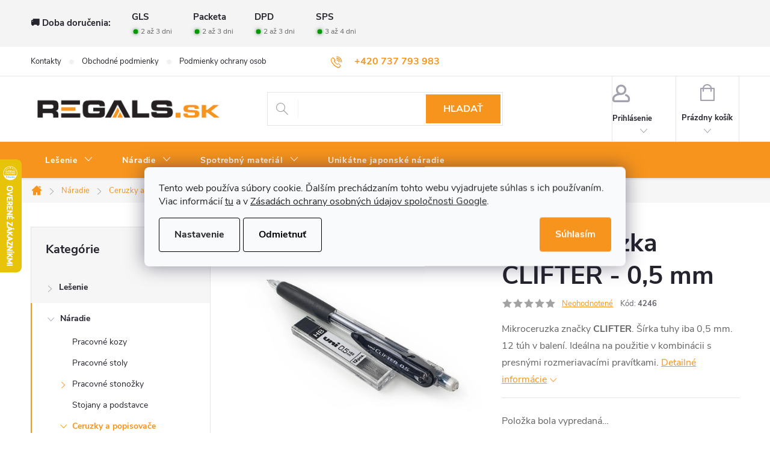

--- FILE ---
content_type: text/html; charset=utf-8
request_url: https://www.regals.sk/mikroceruzka-clifter-0-5-mm/
body_size: 36140
content:
<!doctype html><html lang="sk" dir="ltr" class="header-background-light external-fonts-loaded"><head><meta charset="utf-8" /><meta name="viewport" content="width=device-width,initial-scale=1" /><title>Mikroceruzka CLIFTER - 0,5 mm - Regals.sk</title><link rel="preconnect" href="https://cdn.myshoptet.com" /><link rel="dns-prefetch" href="https://cdn.myshoptet.com" /><link rel="preload" href="https://cdn.myshoptet.com/prj/dist/master/cms/libs/jquery/jquery-1.11.3.min.js" as="script" /><link href="https://cdn.myshoptet.com/prj/dist/master/cms/templates/frontend_templates/shared/css/font-face/roboto.css" rel="stylesheet"><script>
dataLayer = [];
dataLayer.push({'shoptet' : {
    "pageId": 758,
    "pageType": "productDetail",
    "currency": "EUR",
    "currencyInfo": {
        "decimalSeparator": ",",
        "exchangeRate": 1,
        "priceDecimalPlaces": 2,
        "symbol": "\u20ac",
        "symbolLeft": 1,
        "thousandSeparator": " "
    },
    "language": "sk",
    "projectId": 333558,
    "product": {
        "id": 3002,
        "guid": "befd3614-36fc-11ec-a39a-ecf4bbd76e50",
        "hasVariants": false,
        "codes": [
            {
                "code": 4246
            }
        ],
        "code": "4246",
        "name": "Mikroceruzka CLIFTER - 0,5 mm",
        "appendix": "",
        "weight": 0,
        "currentCategory": "N\u00e1radie | Ceruzky a popisova\u010de",
        "currentCategoryGuid": "1d483eed-3318-11eb-ac23-ac1f6b0076ec",
        "defaultCategory": "N\u00e1radie | Ceruzky a popisova\u010de",
        "defaultCategoryGuid": "1d483eed-3318-11eb-ac23-ac1f6b0076ec",
        "currency": "EUR",
        "priceWithVat": 3.6600000000000001
    },
    "stocks": [
        {
            "id": "ext",
            "title": "Sklad",
            "isDeliveryPoint": 0,
            "visibleOnEshop": 1
        }
    ],
    "cartInfo": {
        "id": null,
        "freeShipping": false,
        "freeShippingFrom": null,
        "leftToFreeGift": {
            "formattedPrice": "\u20ac0",
            "priceLeft": 0
        },
        "freeGift": false,
        "leftToFreeShipping": {
            "priceLeft": null,
            "dependOnRegion": null,
            "formattedPrice": null
        },
        "discountCoupon": [],
        "getNoBillingShippingPrice": {
            "withoutVat": 0,
            "vat": 0,
            "withVat": 0
        },
        "cartItems": [],
        "taxMode": "ORDINARY"
    },
    "cart": [],
    "customer": {
        "priceRatio": 1,
        "priceListId": 1,
        "groupId": null,
        "registered": false,
        "mainAccount": false
    }
}});
dataLayer.push({'cookie_consent' : {
    "marketing": "denied",
    "analytics": "denied"
}});
document.addEventListener('DOMContentLoaded', function() {
    shoptet.consent.onAccept(function(agreements) {
        if (agreements.length == 0) {
            return;
        }
        dataLayer.push({
            'cookie_consent' : {
                'marketing' : (agreements.includes(shoptet.config.cookiesConsentOptPersonalisation)
                    ? 'granted' : 'denied'),
                'analytics': (agreements.includes(shoptet.config.cookiesConsentOptAnalytics)
                    ? 'granted' : 'denied')
            },
            'event': 'cookie_consent'
        });
    });
});
</script>

<!-- Google Tag Manager -->
<script>(function(w,d,s,l,i){w[l]=w[l]||[];w[l].push({'gtm.start':
new Date().getTime(),event:'gtm.js'});var f=d.getElementsByTagName(s)[0],
j=d.createElement(s),dl=l!='dataLayer'?'&l='+l:'';j.async=true;j.src=
'https://www.googletagmanager.com/gtm.js?id='+i+dl;f.parentNode.insertBefore(j,f);
})(window,document,'script','dataLayer','GTM-N54WBQH');</script>
<!-- End Google Tag Manager -->

<meta property="og:type" content="website"><meta property="og:site_name" content="regals.sk"><meta property="og:url" content="https://www.regals.sk/mikroceruzka-clifter-0-5-mm/"><meta property="og:title" content="Mikroceruzka CLIFTER - 0,5 mm - Regals.sk"><meta name="author" content="REGALS.sk"><meta name="web_author" content="Shoptet.sk"><meta name="dcterms.rightsHolder" content="www.regals.sk"><meta name="robots" content="index,follow"><meta property="og:image" content="https://cdn.myshoptet.com/usr/www.regals.sk/user/shop/big/3002_mikroceruzka-uniclifter.jpg?61790872"><meta property="og:description" content="Mikroceruzka značky CLIFTER. Šírka tuhy iba 0,5 mm. 12 túh v balení. Ideálna na použitie v kombinácii s presnými rozmeriavacími pravítkami."><meta name="description" content="Mikroceruzka značky CLIFTER. Šírka tuhy iba 0,5 mm. 12 túh v balení. Ideálna na použitie v kombinácii s presnými rozmeriavacími pravítkami."><meta name="google-site-verification" content="rG8oXEe2O7mj9PBvlNvI6z2r6p2Fkf6Yh1l_D821kvQ"><meta property="product:price:amount" content="3.66"><meta property="product:price:currency" content="EUR"><style>:root {--color-primary: #F7941D;--color-primary-h: 33;--color-primary-s: 93%;--color-primary-l: 54%;--color-primary-hover: #231f20;--color-primary-hover-h: 345;--color-primary-hover-s: 6%;--color-primary-hover-l: 13%;--color-secondary: #67aa43;--color-secondary-h: 99;--color-secondary-s: 43%;--color-secondary-l: 46%;--color-secondary-hover: #F7941D;--color-secondary-hover-h: 33;--color-secondary-hover-s: 93%;--color-secondary-hover-l: 54%;--color-tertiary: #231f20;--color-tertiary-h: 345;--color-tertiary-s: 6%;--color-tertiary-l: 13%;--color-tertiary-hover: #231f20;--color-tertiary-hover-h: 345;--color-tertiary-hover-s: 6%;--color-tertiary-hover-l: 13%;--color-header-background: #ffffff;--template-font: "Roboto";--template-headings-font: "Roboto";--header-background-url: none;--cookies-notice-background: #F8FAFB;--cookies-notice-color: #252525;--cookies-notice-button-hover: #27263f;--cookies-notice-link-hover: #3b3a5f;--templates-update-management-preview-mode-content: "Náhľad aktualizácií šablóny je aktívny pre váš prehliadač."}</style>
    <script>var shoptet = shoptet || {};</script>
    <script src="https://cdn.myshoptet.com/prj/dist/master/shop/dist/main-3g-header.js.05f199e7fd2450312de2.js"></script>
<!-- User include --><!-- service 776(417) html code header -->
<link type="text/css" rel="stylesheet" media="all"  href="https://cdn.myshoptet.com/usr/paxio.myshoptet.com/user/documents/blank/style.css?v1602546"/>
<link href="https://cdn.myshoptet.com/prj/dist/master/shop/dist/font-shoptet-11.css.62c94c7785ff2cea73b2.css" rel="stylesheet">
<link href="https://cdn.myshoptet.com/usr/paxio.myshoptet.com/user/documents/blank/ikony.css?v9" rel="stylesheet">
<link type="text/css" rel="stylesheet" media="screen"  href="https://cdn.myshoptet.com/usr/paxio.myshoptet.com/user/documents/blank/preklady.css?v27" />
<link rel="stylesheet" href="https://cdn.myshoptet.com/usr/paxio.myshoptet.com/user/documents/blank/Slider/slick.css" />
<link rel="stylesheet" href="https://cdn.myshoptet.com/usr/paxio.myshoptet.com/user/documents/blank/Slider/slick-theme.css?v4" />
<link rel="stylesheet" href="https://cdn.myshoptet.com/usr/paxio.myshoptet.com/user/documents/blank/Slider/slick-classic.css?v3" />

<!-- api 498(150) html code header -->
<script async src="https://scripts.luigisbox.tech/LBX-685059.js"></script><meta name="luigisbox-tracker-id" content="548734-685059,sk"/><script type="text/javascript">const isPlpEnabled = sessionStorage.getItem('lbPlpEnabled') === 'true';if (isPlpEnabled) {const style = document.createElement("style");style.type = "text/css";style.id = "lb-plp-style";style.textContent = `body.type-category #content-wrapper,body.type-search #content-wrapper,body.type-category #content,body.type-search #content,body.type-category #content-in,body.type-search #content-in,body.type-category #main-in,body.type-search #main-in {min-height: 100vh;}body.type-category #content-wrapper > *,body.type-search #content-wrapper > *,body.type-category #content > *,body.type-search #content > *,body.type-category #content-in > *,body.type-search #content-in > *,body.type-category #main-in > *,body.type-search #main-in > * {display: none;}`;document.head.appendChild(style);}</script>
<!-- api 608(256) html code header -->
<link rel="stylesheet" href="https://cdn.myshoptet.com/usr/api2.dklab.cz/user/documents/_doplnky/bannery/333558/3727/333558_3727.css" type="text/css" /><style>
        :root {
            --dklab-bannery-b-hp-padding: 10px;
            --dklab-bannery-b-hp-box-padding: 10px;
            --dklab-bannery-b-hp-big-screen: 33.333%;
            --dklab-bannery-b-hp-medium-screen: 33.333%;
            --dklab-bannery-b-hp-small-screen: 33.333%;
            --dklab-bannery-b-hp-tablet-screen: 33.333%;
            --dklab-bannery-b-hp-mobile-screen: 100%;

            --dklab-bannery-i-hp-icon-color: #F7941D;
            --dklab-bannery-i-hp-color: #231F20;
            --dklab-bannery-i-hp-background: #FFFFFF;            
            
            --dklab-bannery-i-d-icon-color: #000000;
            --dklab-bannery-i-d-color: #000000;
            --dklab-bannery-i-d-background: #FFFFFF;


            --dklab-bannery-i-hp-w-big-screen: 6;
            --dklab-bannery-i-hp-w-medium-screen: 6;
            --dklab-bannery-i-hp-w-small-screen: 6;
            --dklab-bannery-i-hp-w-tablet-screen: 6;
            --dklab-bannery-i-hp-w-mobile-screen: 2;
            
            --dklab-bannery-i-d-w-big-screen: 4;
            --dklab-bannery-i-d-w-medium-screen: 4;
            --dklab-bannery-i-d-w-small-screen: 4;
            --dklab-bannery-i-d-w-tablet-screen: 4;
            --dklab-bannery-i-d-w-mobile-screen: 2;

        }</style>
<!-- api 473(125) html code header -->

                <style>
                    #order-billing-methods .radio-wrapper[data-guid="8fd105a1-9b1f-11ed-88b4-ac1f6b0076ec"]:not(.cggooglepay), #order-billing-methods .radio-wrapper[data-guid="24a7233d-286d-11ed-b92e-ac1f6b0076ec"]:not(.cgapplepay) {
                        display: none;
                    }
                </style>
                <script type="text/javascript">
                    document.addEventListener('DOMContentLoaded', function() {
                        if (getShoptetDataLayer('pageType') === 'billingAndShipping') {
                            
                try {
                    if (window.ApplePaySession && window.ApplePaySession.canMakePayments()) {
                        document.querySelector('#order-billing-methods .radio-wrapper[data-guid="24a7233d-286d-11ed-b92e-ac1f6b0076ec"]').classList.add('cgapplepay');
                    }
                } catch (err) {} 
            
                            
                const cgBaseCardPaymentMethod = {
                        type: 'CARD',
                        parameters: {
                            allowedAuthMethods: ["PAN_ONLY", "CRYPTOGRAM_3DS"],
                            allowedCardNetworks: [/*"AMEX", "DISCOVER", "INTERAC", "JCB",*/ "MASTERCARD", "VISA"]
                        }
                };
                
                function cgLoadScript(src, callback)
                {
                    var s,
                        r,
                        t;
                    r = false;
                    s = document.createElement('script');
                    s.type = 'text/javascript';
                    s.src = src;
                    s.onload = s.onreadystatechange = function() {
                        if ( !r && (!this.readyState || this.readyState == 'complete') )
                        {
                            r = true;
                            callback();
                        }
                    };
                    t = document.getElementsByTagName('script')[0];
                    t.parentNode.insertBefore(s, t);
                } 
                
                function cgGetGoogleIsReadyToPayRequest() {
                    return Object.assign(
                        {},
                        {
                            apiVersion: 2,
                            apiVersionMinor: 0
                        },
                        {
                            allowedPaymentMethods: [cgBaseCardPaymentMethod]
                        }
                    );
                }

                function onCgGooglePayLoaded() {
                    let paymentsClient = new google.payments.api.PaymentsClient({environment: 'PRODUCTION'});
                    paymentsClient.isReadyToPay(cgGetGoogleIsReadyToPayRequest()).then(function(response) {
                        if (response.result) {
                            document.querySelector('#order-billing-methods .radio-wrapper[data-guid="8fd105a1-9b1f-11ed-88b4-ac1f6b0076ec"]').classList.add('cggooglepay');	 	 	 	 	 
                        }
                    })
                    .catch(function(err) {});
                }
                
                cgLoadScript('https://pay.google.com/gp/p/js/pay.js', onCgGooglePayLoaded);
            
                        }
                    });
                </script> 
                
<!-- service 608(256) html code header -->
<link rel="stylesheet" href="https://cdn.myshoptet.com/usr/api.dklab.cz/user/documents/fontawesome/css/all.css?v=1.02" type="text/css" />
<!-- service 1658(1243) html code header -->
<!-- applypark Doplněk Shoptet - Doby doručení v horní liště -->
<link href="https://applypark.myshoptet.com/user/documents/upload/cdn-applypark/doby-doruceni.css" rel="stylesheet">
<style>
@media (min-width:767px) {
.overall-wrapper {margin-top:68px;}
}
@media (max-width:767px) {
#header {margin-top:45px;}
.overall-wrapper {margin-top:69px;}

}
</style>

<!-- service 1714(1298) html code header -->
<link 
rel="stylesheet" 
href="https://cdn.myshoptet.com/usr/dmartini.myshoptet.com/user/documents/upload/dmartini/blog_products/blog_products.min.css?160"
data-author="Dominik Martini" 
data-author-web="dmartini.cz">
<!-- service 1908(1473) html code header -->
<script type="text/javascript">
    var eshop = {
        'host': 'www.regals.sk',
        'projectId': 333558,
        'template': 'Classic',
        'lang': 'sk',
    };
</script>

<link href="https://cdn.myshoptet.com/usr/honzabartos.myshoptet.com/user/documents/style.css?v=292" rel="stylesheet"/>
<script src="https://cdn.myshoptet.com/usr/honzabartos.myshoptet.com/user/documents/script.js?v=298" type="text/javascript"></script>

<style>
.up-callout {
    background-color: rgba(33, 150, 243, 0.1); /* Soft info blue with transparency */
    border: 1px solid rgba(33, 150, 243, 0.3); /* Subtle blue border */
    border-radius: 8px; /* Rounded corners */
    padding: 15px 20px; /* Comfortable padding */
    box-shadow: 0 2px 5px rgba(0, 0, 0, 0.1); /* Subtle shadow for depth */
    max-width: 600px; /* Optional: Limits width for readability */
    margin: 20px auto; /* Centers the box with some spacing */
}

.up-callout p {
    margin: 0; /* Removes default paragraph margin */
    color: #333; /* Dark text for contrast */
    font-size: 16px; /* Readable font size */
    line-height: 1.5; /* Improves readability */
}
</style>
<!-- project html code header -->
<style> 
/* ODSTRANĚNÍ UVÍTACÍHO TEXTU */
.type-index .welcome {
display: none;
}

/* ZVÝRAZNĚNÍ POLOŽKY V HLAVNÍM MENU*/
.navigation-in > ul:not(.top-navigation-bar-menu) > li:nth-child(5) > a{background-color: #67aa43;}


/* ZMĚNA BARVY POZADÍ HLAVNÍHO MENU */

@media screen and (min-width: 768px) {
#header::after{background-color: #F7941D;} /* BARVA POZADÍ MENU */
.navigation-in {background-color: transparent;}
.navigation-in > ul > li > a, .submenu-arrow::after {color: #ffffff;} /* BARVA TEXTU V MENU */
.menu-helper::after {color: #ffffff;} /* BARVA HAMBURGERU */
}



/* ÚPRAVA BARVY POZADÍ SYSTÉMOVÝCH PŘÍZNAKŮ (ŠTÍTKŮ) */

.flag.flag-action {background-color: #67aa43;} /* PŘÍZNAK AKCE */
.flag.flag-tip {background-color: #67aa43;} /* PŘÍZNAK TIP*/
.flag.flag-new {background-color: #f7941d;} /* PŘÍZNAK NOVINKA */
.flag.flag-gift {background-color: #67aa43;} /* PŘÍZNAK DÁREK ZDARMA */
.flag.flag-discount {background-color: #ff0000;} /* SLEVOVÉ KOLEČKO */

</style>
<link rel="stylesheet" type="text/css" href="https://cdn.fv-studio.cz/vies/fv-studio-app.css?v=15" />
<link type="text/css" rel="stylesheet" media="screen" href="https://www.toolportal.eu/user/documents/paxio.css?v5952" />
<!-- /User include --><link rel="shortcut icon" href="/favicon.ico" type="image/x-icon" /><link rel="canonical" href="https://www.regals.sk/mikroceruzka-clifter-0-5-mm/" />    <script>
        var _hwq = _hwq || [];
        _hwq.push(['setKey', 'F052FDA81C55E215E53D8CE21242520E']);
        _hwq.push(['setTopPos', '200']);
        _hwq.push(['showWidget', '21']);
        (function() {
            var ho = document.createElement('script');
            ho.src = 'https://sk.im9.cz/direct/i/gjs.php?n=wdgt&sak=F052FDA81C55E215E53D8CE21242520E';
            var s = document.getElementsByTagName('script')[0]; s.parentNode.insertBefore(ho, s);
        })();
    </script>
<script>!function(){var t={9196:function(){!function(){var t=/\[object (Boolean|Number|String|Function|Array|Date|RegExp)\]/;function r(r){return null==r?String(r):(r=t.exec(Object.prototype.toString.call(Object(r))))?r[1].toLowerCase():"object"}function n(t,r){return Object.prototype.hasOwnProperty.call(Object(t),r)}function e(t){if(!t||"object"!=r(t)||t.nodeType||t==t.window)return!1;try{if(t.constructor&&!n(t,"constructor")&&!n(t.constructor.prototype,"isPrototypeOf"))return!1}catch(t){return!1}for(var e in t);return void 0===e||n(t,e)}function o(t,r,n){this.b=t,this.f=r||function(){},this.d=!1,this.a={},this.c=[],this.e=function(t){return{set:function(r,n){u(c(r,n),t.a)},get:function(r){return t.get(r)}}}(this),i(this,t,!n);var e=t.push,o=this;t.push=function(){var r=[].slice.call(arguments,0),n=e.apply(t,r);return i(o,r),n}}function i(t,n,o){for(t.c.push.apply(t.c,n);!1===t.d&&0<t.c.length;){if("array"==r(n=t.c.shift()))t:{var i=n,a=t.a;if("string"==r(i[0])){for(var f=i[0].split("."),s=f.pop(),p=(i=i.slice(1),0);p<f.length;p++){if(void 0===a[f[p]])break t;a=a[f[p]]}try{a[s].apply(a,i)}catch(t){}}}else if("function"==typeof n)try{n.call(t.e)}catch(t){}else{if(!e(n))continue;for(var l in n)u(c(l,n[l]),t.a)}o||(t.d=!0,t.f(t.a,n),t.d=!1)}}function c(t,r){for(var n={},e=n,o=t.split("."),i=0;i<o.length-1;i++)e=e[o[i]]={};return e[o[o.length-1]]=r,n}function u(t,o){for(var i in t)if(n(t,i)){var c=t[i];"array"==r(c)?("array"==r(o[i])||(o[i]=[]),u(c,o[i])):e(c)?(e(o[i])||(o[i]={}),u(c,o[i])):o[i]=c}}window.DataLayerHelper=o,o.prototype.get=function(t){var r=this.a;t=t.split(".");for(var n=0;n<t.length;n++){if(void 0===r[t[n]])return;r=r[t[n]]}return r},o.prototype.flatten=function(){this.b.splice(0,this.b.length),this.b[0]={},u(this.a,this.b[0])}}()}},r={};function n(e){var o=r[e];if(void 0!==o)return o.exports;var i=r[e]={exports:{}};return t[e](i,i.exports,n),i.exports}n.n=function(t){var r=t&&t.__esModule?function(){return t.default}:function(){return t};return n.d(r,{a:r}),r},n.d=function(t,r){for(var e in r)n.o(r,e)&&!n.o(t,e)&&Object.defineProperty(t,e,{enumerable:!0,get:r[e]})},n.o=function(t,r){return Object.prototype.hasOwnProperty.call(t,r)},function(){"use strict";n(9196)}()}();</script>    <!-- Global site tag (gtag.js) - Google Analytics -->
    <script async src="https://www.googletagmanager.com/gtag/js?id=G-KX8YGF4WCE"></script>
    <script>
        
        window.dataLayer = window.dataLayer || [];
        function gtag(){dataLayer.push(arguments);}
        

                    console.debug('default consent data');

            gtag('consent', 'default', {"ad_storage":"denied","analytics_storage":"denied","ad_user_data":"denied","ad_personalization":"denied","wait_for_update":500});
            dataLayer.push({
                'event': 'default_consent'
            });
        
        gtag('js', new Date());

                gtag('config', 'UA-135936856-2', { 'groups': "UA" });
        
                gtag('config', 'G-KX8YGF4WCE', {"groups":"GA4","send_page_view":false,"content_group":"productDetail","currency":"EUR","page_language":"sk"});
        
                gtag('config', 'AW-529550774', {"allow_enhanced_conversions":true});
        
        
        
        
        
                    gtag('event', 'page_view', {"send_to":"GA4","page_language":"sk","content_group":"productDetail","currency":"EUR"});
        
                gtag('set', 'currency', 'EUR');

        gtag('event', 'view_item', {
            "send_to": "UA",
            "items": [
                {
                    "id": "4246",
                    "name": "Mikroceruzka CLIFTER - 0,5 mm",
                    "category": "N\u00e1radie \/ Ceruzky a popisova\u010de",
                                                            "price": 2.98
                }
            ]
        });
        
        
        
        
        
                    gtag('event', 'view_item', {"send_to":"GA4","page_language":"sk","content_group":"productDetail","value":2.98,"currency":"EUR","items":[{"item_id":"4246","item_name":"Mikroceruzka CLIFTER - 0,5 mm","item_category":"N\u00e1radie","item_category2":"Ceruzky a popisova\u010de","price":2.98,"quantity":1,"index":0}]});
        
        
        
        
        
        
        
        document.addEventListener('DOMContentLoaded', function() {
            if (typeof shoptet.tracking !== 'undefined') {
                for (var id in shoptet.tracking.bannersList) {
                    gtag('event', 'view_promotion', {
                        "send_to": "UA",
                        "promotions": [
                            {
                                "id": shoptet.tracking.bannersList[id].id,
                                "name": shoptet.tracking.bannersList[id].name,
                                "position": shoptet.tracking.bannersList[id].position
                            }
                        ]
                    });
                }
            }

            shoptet.consent.onAccept(function(agreements) {
                if (agreements.length !== 0) {
                    console.debug('gtag consent accept');
                    var gtagConsentPayload =  {
                        'ad_storage': agreements.includes(shoptet.config.cookiesConsentOptPersonalisation)
                            ? 'granted' : 'denied',
                        'analytics_storage': agreements.includes(shoptet.config.cookiesConsentOptAnalytics)
                            ? 'granted' : 'denied',
                                                                                                'ad_user_data': agreements.includes(shoptet.config.cookiesConsentOptPersonalisation)
                            ? 'granted' : 'denied',
                        'ad_personalization': agreements.includes(shoptet.config.cookiesConsentOptPersonalisation)
                            ? 'granted' : 'denied',
                        };
                    console.debug('update consent data', gtagConsentPayload);
                    gtag('consent', 'update', gtagConsentPayload);
                    dataLayer.push(
                        { 'event': 'update_consent' }
                    );
                }
            });
        });
    </script>
<script>
    (function(t, r, a, c, k, i, n, g) { t['ROIDataObject'] = k;
    t[k]=t[k]||function(){ (t[k].q=t[k].q||[]).push(arguments) },t[k].c=i;n=r.createElement(a),
    g=r.getElementsByTagName(a)[0];n.async=1;n.src=c;g.parentNode.insertBefore(n,g)
    })(window, document, 'script', '//www.heureka.sk/ocm/sdk.js?source=shoptet&version=2&page=product_detail', 'heureka', 'sk');

    heureka('set_user_consent', 0);
</script>
</head><body class="desktop id-758 in-ceruzky-a-popisovace template-11 type-product type-detail multiple-columns-body columns-3 blank-mode blank-mode-css ums_forms_redesign--off ums_a11y_category_page--on ums_discussion_rating_forms--off ums_flags_display_unification--on ums_a11y_login--on mobile-header-version-0">
        <div id="fb-root"></div>
        <script>
            window.fbAsyncInit = function() {
                FB.init({
//                    appId            : 'your-app-id',
                    autoLogAppEvents : true,
                    xfbml            : true,
                    version          : 'v19.0'
                });
            };
        </script>
        <script async defer crossorigin="anonymous" src="https://connect.facebook.net/sk_SK/sdk.js"></script>
<!-- Google Tag Manager (noscript) -->
<noscript><iframe src="https://www.googletagmanager.com/ns.html?id=GTM-N54WBQH"
height="0" width="0" style="display:none;visibility:hidden"></iframe></noscript>
<!-- End Google Tag Manager (noscript) -->

    <div class="siteCookies siteCookies--center siteCookies--light js-siteCookies" role="dialog" data-testid="cookiesPopup" data-nosnippet>
        <div class="siteCookies__form">
            <div class="siteCookies__content">
                <div class="siteCookies__text">
                    Tento web používa súbory cookie. Ďalším prechádzaním tohto webu vyjadrujete súhlas s ich používaním. Viac informácií <a href="http://www.regals.sk/podmienky-ochrany-osobnych-udajov/" target="\">tu</a> a v <a href="https://business.safety.google/privacy/">Zásadách ochrany osobných údajov spoločnosti Google</a>.
                </div>
                <p class="siteCookies__links">
                    <button class="siteCookies__link js-cookies-settings" aria-label="Nastavenia cookies" data-testid="cookiesSettings">Nastavenie</button>
                </p>
            </div>
            <div class="siteCookies__buttonWrap">
                                    <button class="siteCookies__button js-cookiesConsentSubmit" value="reject" aria-label="Odmietnuť cookies" data-testid="buttonCookiesReject">Odmietnuť</button>
                                <button class="siteCookies__button js-cookiesConsentSubmit" value="all" aria-label="Prijať cookies" data-testid="buttonCookiesAccept">Súhlasím</button>
            </div>
        </div>
        <script>
            document.addEventListener("DOMContentLoaded", () => {
                const siteCookies = document.querySelector('.js-siteCookies');
                document.addEventListener("scroll", shoptet.common.throttle(() => {
                    const st = document.documentElement.scrollTop;
                    if (st > 1) {
                        siteCookies.classList.add('siteCookies--scrolled');
                    } else {
                        siteCookies.classList.remove('siteCookies--scrolled');
                    }
                }, 100));
            });
        </script>
    </div>
<a href="#content" class="skip-link sr-only">Prejsť na obsah</a><div class="overall-wrapper"><div class="user-action"><div class="container">
    <div class="user-action-in">
                    <div id="login" class="user-action-login popup-widget login-widget" role="dialog" aria-labelledby="loginHeading">
        <div class="popup-widget-inner">
                            <h2 id="loginHeading">Prihlásenie k vášmu účtu</h2><div id="customerLogin"><form action="/action/Customer/Login/" method="post" id="formLoginIncluded" class="csrf-enabled formLogin" data-testid="formLogin"><input type="hidden" name="referer" value="" /><div class="form-group"><div class="input-wrapper email js-validated-element-wrapper no-label"><input type="email" name="email" class="form-control" autofocus placeholder="E-mailová adresa (napr. jan@novak.sk)" data-testid="inputEmail" autocomplete="email" required /></div></div><div class="form-group"><div class="input-wrapper password js-validated-element-wrapper no-label"><input type="password" name="password" class="form-control" placeholder="Heslo" data-testid="inputPassword" autocomplete="current-password" required /><span class="no-display">Nemôžete vyplniť toto pole</span><input type="text" name="surname" value="" class="no-display" /></div></div><div class="form-group"><div class="login-wrapper"><button type="submit" class="btn btn-secondary btn-text btn-login" data-testid="buttonSubmit">Prihlásiť sa</button><div class="password-helper"><a href="/registracia/" data-testid="signup" rel="nofollow">Nová registrácia</a><a href="/klient/zabudnute-heslo/" rel="nofollow">Zabudnuté heslo</a></div></div></div></form>
</div>                    </div>
    </div>

                            <div id="cart-widget" class="user-action-cart popup-widget cart-widget loader-wrapper" data-testid="popupCartWidget" role="dialog" aria-hidden="true">
    <div class="popup-widget-inner cart-widget-inner place-cart-here">
        <div class="loader-overlay">
            <div class="loader"></div>
        </div>
    </div>

    <div class="cart-widget-button">
        <a href="/kosik/" class="btn btn-conversion" id="continue-order-button" rel="nofollow" data-testid="buttonNextStep">Pokračovať do košíka</a>
    </div>
</div>
            </div>
</div>
</div><div class="top-navigation-bar" data-testid="topNavigationBar">

    <div class="container">

        <div class="top-navigation-contacts">
            <strong>Zákaznícka podpora:</strong><a href="tel:+420737793983" class="project-phone" aria-label="Zavolať na +420737793983" data-testid="contactboxPhone"><span>+420 737 793 983</span></a><a href="mailto:info@regals.sk" class="project-email" data-testid="contactboxEmail"><span>info@regals.sk</span></a>        </div>

                            <div class="top-navigation-menu">
                <div class="top-navigation-menu-trigger"></div>
                <ul class="top-navigation-bar-menu">
                                            <li class="top-navigation-menu-item-29">
                            <a href="/kontakty/">Kontakty</a>
                        </li>
                                            <li class="top-navigation-menu-item-39">
                            <a href="/obchodne-podmienky/">Obchodné podmienky</a>
                        </li>
                                            <li class="top-navigation-menu-item-691">
                            <a href="/podmienky-ochrany-osobnych-udajov/">Podmienky ochrany osobných údajov</a>
                        </li>
                                            <li class="top-navigation-menu-item-1223">
                            <a href="/velkoobchod/">Veľkoobchod</a>
                        </li>
                                            <li class="top-navigation-menu-item-1205">
                            <a href="/vratenie-tovaru/">Vrátenie tovaru</a>
                        </li>
                                    </ul>
                <ul class="top-navigation-bar-menu-helper"></ul>
            </div>
        
        <div class="top-navigation-tools top-navigation-tools--language">
            <div class="responsive-tools">
                <a href="#" class="toggle-window" data-target="search" aria-label="Hľadať" data-testid="linkSearchIcon"></a>
                                                            <a href="#" class="toggle-window" data-target="login"></a>
                                                    <a href="#" class="toggle-window" data-target="navigation" aria-label="Menu" data-testid="hamburgerMenu"></a>
            </div>
                        <button class="top-nav-button top-nav-button-login toggle-window" type="button" data-target="login" aria-haspopup="dialog" aria-controls="login" aria-expanded="false" data-testid="signin"><span>Prihlásenie</span></button>        </div>

    </div>

</div>
<header id="header"><div class="container navigation-wrapper">
    <div class="header-top">
        <div class="site-name-wrapper">
            <div class="site-name"><a href="/" data-testid="linkWebsiteLogo"><img src="https://cdn.myshoptet.com/usr/www.regals.sk/user/logos/regals_sk_big.png" alt="REGALS.sk" fetchpriority="low" /></a></div>        </div>
        <div class="search" itemscope itemtype="https://schema.org/WebSite">
            <meta itemprop="headline" content="Ceruzky a popisovače"/><meta itemprop="url" content="https://www.regals.sk"/><meta itemprop="text" content="Mikroceruzka značky CLIFTER. Šírka tuhy iba 0,5 mm. 12 túh v balení. Ideálna na použitie v kombinácii s presnými rozmeriavacími pravítkami."/>            <form action="/action/ProductSearch/prepareString/" method="post"
    id="formSearchForm" class="search-form compact-form js-search-main"
    itemprop="potentialAction" itemscope itemtype="https://schema.org/SearchAction" data-testid="searchForm">
    <fieldset>
        <meta itemprop="target"
            content="https://www.regals.sk/vyhladavanie/?string={string}"/>
        <input type="hidden" name="language" value="sk"/>
        
            
<input
    type="search"
    name="string"
        class="query-input form-control search-input js-search-input"
    placeholder="Napíšte, čo hľadáte"
    autocomplete="off"
    required
    itemprop="query-input"
    aria-label="Vyhľadávanie"
    data-testid="searchInput"
>
            <button type="submit" class="btn btn-default" data-testid="searchBtn">Hľadať</button>
        
    </fieldset>
</form>
        </div>
        <div class="navigation-buttons">
                
    <a href="/kosik/" class="btn btn-icon toggle-window cart-count" data-target="cart" data-hover="true" data-redirect="true" data-testid="headerCart" rel="nofollow" aria-haspopup="dialog" aria-expanded="false" aria-controls="cart-widget">
        
                <span class="sr-only">Nákupný košík</span>
        
            <span class="cart-price visible-lg-inline-block" data-testid="headerCartPrice">
                                    Prázdny košík                            </span>
        
    
            </a>
        </div>
    </div>
    <nav id="navigation" aria-label="Hlavné menu" data-collapsible="true"><div class="navigation-in menu"><ul class="menu-level-1" role="menubar" data-testid="headerMenuItems"><li class="menu-item-701 ext" role="none"><a href="/lesenie/" data-testid="headerMenuItem" role="menuitem" aria-haspopup="true" aria-expanded="false"><b>Lešenie</b><span class="submenu-arrow"></span></a><ul class="menu-level-2" aria-label="Lešenie" tabindex="-1" role="menu"><li class="menu-item-734 has-third-level" role="none"><a href="/pojazdne-lesenie/" class="menu-image" data-testid="headerMenuItem" tabindex="-1" aria-hidden="true"><img src="data:image/svg+xml,%3Csvg%20width%3D%22140%22%20height%3D%22100%22%20xmlns%3D%22http%3A%2F%2Fwww.w3.org%2F2000%2Fsvg%22%3E%3C%2Fsvg%3E" alt="" aria-hidden="true" width="140" height="100"  data-src="https://cdn.myshoptet.com/usr/www.regals.sk/user/categories/thumb/pojazdn___le__enie.jpg" fetchpriority="low" /></a><div><a href="/pojazdne-lesenie/" data-testid="headerMenuItem" role="menuitem"><span>Pojazdné lešenie FAV</span></a>
                                                    <ul class="menu-level-3" role="menu">
                                                                    <li class="menu-item-893" role="none">
                                        <a href="/pojazdne-lesenie-sirky-140-cm/" data-testid="headerMenuItem" role="menuitem">
                                            Pojazdné lešenie šírky 140 cm</a>,                                    </li>
                                                                    <li class="menu-item-740" role="none">
                                        <a href="/pojazdne-lesenie-sirky-80-cm/" data-testid="headerMenuItem" role="menuitem">
                                            Pojazdné lešenie šírky 80 cm</a>,                                    </li>
                                                                    <li class="menu-item-866" role="none">
                                        <a href="/male-lesenie/" data-testid="headerMenuItem" role="menuitem">
                                            Malé lešenie</a>                                    </li>
                                                            </ul>
                        </div></li><li class="menu-item-704 has-third-level" role="none"><a href="/prislusenstvo-k-leseniu/" class="menu-image" data-testid="headerMenuItem" tabindex="-1" aria-hidden="true"><img src="data:image/svg+xml,%3Csvg%20width%3D%22140%22%20height%3D%22100%22%20xmlns%3D%22http%3A%2F%2Fwww.w3.org%2F2000%2Fsvg%22%3E%3C%2Fsvg%3E" alt="" aria-hidden="true" width="140" height="100"  data-src="https://cdn.myshoptet.com/usr/www.regals.sk/user/categories/thumb/prislusenstvi_k_leseni.png" fetchpriority="low" /></a><div><a href="/prislusenstvo-k-leseniu/" data-testid="headerMenuItem" role="menuitem"><span>Príslušenstvo k lešeniu</span></a>
                                                    <ul class="menu-level-3" role="menu">
                                                                    <li class="menu-item-707" role="none">
                                        <a href="/spojky-k-leseniu/" data-testid="headerMenuItem" role="menuitem">
                                            Spojky k lešeniu</a>,                                    </li>
                                                                    <li class="menu-item-884" role="none">
                                        <a href="/patky-k-leseniu/" data-testid="headerMenuItem" role="menuitem">
                                            Pätky k lešeniu</a>,                                    </li>
                                                                    <li class="menu-item-860" role="none">
                                        <a href="/siete-na-lesenie/" data-testid="headerMenuItem" role="menuitem">
                                            Siete na lešenie</a>,                                    </li>
                                                                    <li class="menu-item-821" role="none">
                                        <a href="/plachty-na-lesenie/" data-testid="headerMenuItem" role="menuitem">
                                            Plachty na lešenie</a>,                                    </li>
                                                                    <li class="menu-item-830" role="none">
                                        <a href="/kotviace-prvky-lesenia/" data-testid="headerMenuItem" role="menuitem">
                                            Kotviace prvky lešenia</a>,                                    </li>
                                                                    <li class="menu-item-890" role="none">
                                        <a href="/kolieska-k-leseniu/" data-testid="headerMenuItem" role="menuitem">
                                            Kolieska k lešeniu</a>,                                    </li>
                                                                    <li class="menu-item-725" role="none">
                                        <a href="/naradie-pre-lesenarov/" data-testid="headerMenuItem" role="menuitem">
                                            Náradie pre lešenárov</a>,                                    </li>
                                                                    <li class="menu-item-851" role="none">
                                        <a href="/ostatne-prislusenstvo/" data-testid="headerMenuItem" role="menuitem">
                                            Ostatné príslušenstvo</a>                                    </li>
                                                            </ul>
                        </div></li></ul></li>
<li class="menu-item-710 ext" role="none"><a href="/naradie/" data-testid="headerMenuItem" role="menuitem" aria-haspopup="true" aria-expanded="false"><b>Náradie</b><span class="submenu-arrow"></span></a><ul class="menu-level-2" aria-label="Náradie" tabindex="-1" role="menu"><li class="menu-item-818" role="none"><a href="/pracovne-kozy/" class="menu-image" data-testid="headerMenuItem" tabindex="-1" aria-hidden="true"><img src="data:image/svg+xml,%3Csvg%20width%3D%22140%22%20height%3D%22100%22%20xmlns%3D%22http%3A%2F%2Fwww.w3.org%2F2000%2Fsvg%22%3E%3C%2Fsvg%3E" alt="" aria-hidden="true" width="140" height="100"  data-src="https://cdn.myshoptet.com/usr/www.regals.sk/user/categories/thumb/pracovn___kozy_regals_sk.jpg" fetchpriority="low" /></a><div><a href="/pracovne-kozy/" data-testid="headerMenuItem" role="menuitem"><span>Pracovné kozy FAV</span></a>
                        </div></li><li class="menu-item-1447" role="none"><a href="/pracovne-stoly/" class="menu-image" data-testid="headerMenuItem" tabindex="-1" aria-hidden="true"><img src="data:image/svg+xml,%3Csvg%20width%3D%22140%22%20height%3D%22100%22%20xmlns%3D%22http%3A%2F%2Fwww.w3.org%2F2000%2Fsvg%22%3E%3C%2Fsvg%3E" alt="" aria-hidden="true" width="140" height="100"  data-src="https://cdn.myshoptet.com/usr/www.regals.sk/user/categories/thumb/pracovne_stoly.png" fetchpriority="low" /></a><div><a href="/pracovne-stoly/" data-testid="headerMenuItem" role="menuitem"><span>Pracovné stoly</span></a>
                        </div></li><li class="menu-item-719 has-third-level" role="none"><a href="/pracovne-stonozky/" class="menu-image" data-testid="headerMenuItem" tabindex="-1" aria-hidden="true"><img src="data:image/svg+xml,%3Csvg%20width%3D%22140%22%20height%3D%22100%22%20xmlns%3D%22http%3A%2F%2Fwww.w3.org%2F2000%2Fsvg%22%3E%3C%2Fsvg%3E" alt="" aria-hidden="true" width="140" height="100"  data-src="https://cdn.myshoptet.com/usr/www.regals.sk/user/categories/thumb/pracovn___stono__ky_regals_sk.jpg" fetchpriority="low" /></a><div><a href="/pracovne-stonozky/" data-testid="headerMenuItem" role="menuitem"><span>Pracovné stonožky FAV</span></a>
                                                    <ul class="menu-level-3" role="menu">
                                                                    <li class="menu-item-722" role="none">
                                        <a href="/prislusenstvo-k-pracovnym-stonozkam/" data-testid="headerMenuItem" role="menuitem">
                                            Príslušenstvo k pracovným stonožkám</a>                                    </li>
                                                            </ul>
                        </div></li><li class="menu-item-896" role="none"><a href="/stojany-a-podstavce/" class="menu-image" data-testid="headerMenuItem" tabindex="-1" aria-hidden="true"><img src="data:image/svg+xml,%3Csvg%20width%3D%22140%22%20height%3D%22100%22%20xmlns%3D%22http%3A%2F%2Fwww.w3.org%2F2000%2Fsvg%22%3E%3C%2Fsvg%3E" alt="" aria-hidden="true" width="140" height="100"  data-src="https://cdn.myshoptet.com/usr/www.regals.sk/user/categories/thumb/podstavce_stojany.png" fetchpriority="low" /></a><div><a href="/stojany-a-podstavce/" data-testid="headerMenuItem" role="menuitem"><span>Stojany a podstavce FAV</span></a>
                        </div></li><li class="menu-item-758 has-third-level active" role="none"><a href="/ceruzky-a-popisovace/" class="menu-image" data-testid="headerMenuItem" tabindex="-1" aria-hidden="true"><img src="data:image/svg+xml,%3Csvg%20width%3D%22140%22%20height%3D%22100%22%20xmlns%3D%22http%3A%2F%2Fwww.w3.org%2F2000%2Fsvg%22%3E%3C%2Fsvg%3E" alt="" aria-hidden="true" width="140" height="100"  data-src="https://cdn.myshoptet.com/usr/www.regals.sk/user/categories/thumb/ceruzky_a_popisova__e_regals_sk.jpg" fetchpriority="low" /></a><div><a href="/ceruzky-a-popisovace/" data-testid="headerMenuItem" role="menuitem"><span>Ceruzky a popisovače FAV</span></a>
                                                    <ul class="menu-level-3" role="menu">
                                                                    <li class="menu-item-869" role="none">
                                        <a href="/naplne-do-ceruziek/" data-testid="headerMenuItem" role="menuitem">
                                            Náplne do ceruziek</a>,                                    </li>
                                                                    <li class="menu-item-908" role="none">
                                        <a href="/supravy-ceruziek/" data-testid="headerMenuItem" role="menuitem">
                                            Súpravy ceruziek</a>                                    </li>
                                                            </ul>
                        </div></li><li class="menu-item-1259 has-third-level" role="none"><a href="/meradla/" class="menu-image" data-testid="headerMenuItem" tabindex="-1" aria-hidden="true"><img src="data:image/svg+xml,%3Csvg%20width%3D%22140%22%20height%3D%22100%22%20xmlns%3D%22http%3A%2F%2Fwww.w3.org%2F2000%2Fsvg%22%3E%3C%2Fsvg%3E" alt="" aria-hidden="true" width="140" height="100"  data-src="https://cdn.myshoptet.com/usr/www.regals.sk/user/categories/thumb/meridla.png" fetchpriority="low" /></a><div><a href="/meradla/" data-testid="headerMenuItem" role="menuitem"><span>Meradlá FAV</span></a>
                                                    <ul class="menu-level-3" role="menu">
                                                                    <li class="menu-item-1307" role="none">
                                        <a href="/uholniky/" data-testid="headerMenuItem" role="menuitem">
                                            Uholníky</a>,                                    </li>
                                                                    <li class="menu-item-1360" role="none">
                                        <a href="/brnkacky-a-lajnovacie-snury/" data-testid="headerMenuItem" role="menuitem">
                                            Brnkačky a lajnovacie šnúry</a>,                                    </li>
                                                                    <li class="menu-item-1366" role="none">
                                        <a href="/zvinovacie-metre/" data-testid="headerMenuItem" role="menuitem">
                                            Zvinovacie metre</a>,                                    </li>
                                                                    <li class="menu-item-1310" role="none">
                                        <a href="/uhlomery/" data-testid="headerMenuItem" role="menuitem">
                                            Uhlomery</a>,                                    </li>
                                                                    <li class="menu-item-1256" role="none">
                                        <a href="/vodovahy/" data-testid="headerMenuItem" role="menuitem">
                                            Vodováhy</a>,                                    </li>
                                                                    <li class="menu-item-1483" role="none">
                                        <a href="/digitalne-meradla/" data-testid="headerMenuItem" role="menuitem">
                                            Digitálne meradlá</a>,                                    </li>
                                                                    <li class="menu-item-1821" role="none">
                                        <a href="/skladacie-metre/" data-testid="headerMenuItem" role="menuitem">
                                            Skladacie metre</a>,                                    </li>
                                                                    <li class="menu-item-1316" role="none">
                                        <a href="/pravitka/" data-testid="headerMenuItem" role="menuitem">
                                            Pravítka</a>,                                    </li>
                                                                    <li class="menu-item-1578" role="none">
                                        <a href="/teplomery-a-vlhkomery/" data-testid="headerMenuItem" role="menuitem">
                                            Teplomery a vlhkomery</a>,                                    </li>
                                                                    <li class="menu-item-1319" role="none">
                                        <a href="/ostatne-meradla/" data-testid="headerMenuItem" role="menuitem">
                                            Ostatné meradlá</a>                                    </li>
                                                            </ul>
                        </div></li><li class="menu-item-1818 has-third-level" role="none"><a href="/ulozne-systemy/" class="menu-image" data-testid="headerMenuItem" tabindex="-1" aria-hidden="true"><img src="data:image/svg+xml,%3Csvg%20width%3D%22140%22%20height%3D%22100%22%20xmlns%3D%22http%3A%2F%2Fwww.w3.org%2F2000%2Fsvg%22%3E%3C%2Fsvg%3E" alt="" aria-hidden="true" width="140" height="100"  data-src="https://cdn.myshoptet.com/usr/www.regals.sk/user/categories/thumb/ulozne_systemy_sk.png" fetchpriority="low" /></a><div><a href="/ulozne-systemy/" data-testid="headerMenuItem" role="menuitem"><span>Úložné systémy</span></a>
                                                    <ul class="menu-level-3" role="menu">
                                                                    <li class="menu-item-1486" role="none">
                                        <a href="/tasky/" data-testid="headerMenuItem" role="menuitem">
                                            Tašky</a>,                                    </li>
                                                                    <li class="menu-item-803" role="none">
                                        <a href="/puzdra-na-naradie/" data-testid="headerMenuItem" role="menuitem">
                                            Puzdrá na náradie</a>,                                    </li>
                                                                    <li class="menu-item-1492" role="none">
                                        <a href="/opasky/" data-testid="headerMenuItem" role="menuitem">
                                            Opasky</a>,                                    </li>
                                                                    <li class="menu-item-1695" role="none">
                                        <a href="/boxy-a-kufre/" data-testid="headerMenuItem" role="menuitem">
                                            Boxy a kufre</a>,                                    </li>
                                                                    <li class="menu-item-1830" role="none">
                                        <a href="/dielensky-nabytok/" data-testid="headerMenuItem" role="menuitem">
                                            Dielenský nábytok</a>,                                    </li>
                                                                    <li class="menu-item-1495" role="none">
                                        <a href="/drziaky/" data-testid="headerMenuItem" role="menuitem">
                                            Držiaky</a>,                                    </li>
                                                                    <li class="menu-item-1770" role="none">
                                        <a href="/upinacie-popruhy/" data-testid="headerMenuItem" role="menuitem">
                                            Upínacie popruhy</a>                                    </li>
                                                            </ul>
                        </div></li><li class="menu-item-1462 has-third-level" role="none"><a href="/rucne-pily/" class="menu-image" data-testid="headerMenuItem" tabindex="-1" aria-hidden="true"><img src="data:image/svg+xml,%3Csvg%20width%3D%22140%22%20height%3D%22100%22%20xmlns%3D%22http%3A%2F%2Fwww.w3.org%2F2000%2Fsvg%22%3E%3C%2Fsvg%3E" alt="" aria-hidden="true" width="140" height="100"  data-src="https://cdn.myshoptet.com/usr/www.regals.sk/user/categories/thumb/rucni_pily.jpg" fetchpriority="low" /></a><div><a href="/rucne-pily/" data-testid="headerMenuItem" role="menuitem"><span>Ručné píly FAV</span></a>
                                                    <ul class="menu-level-3" role="menu">
                                                                    <li class="menu-item-836" role="none">
                                        <a href="/pilky/" data-testid="headerMenuItem" role="menuitem">
                                            Japonské pílky</a>,                                    </li>
                                                                    <li class="menu-item-1465" role="none">
                                        <a href="/europske-pily/" data-testid="headerMenuItem" role="menuitem">
                                            Európske píly</a>                                    </li>
                                                            </ul>
                        </div></li><li class="menu-item-1253 has-third-level" role="none"><a href="/japonske-dlata/" class="menu-image" data-testid="headerMenuItem" tabindex="-1" aria-hidden="true"><img src="data:image/svg+xml,%3Csvg%20width%3D%22140%22%20height%3D%22100%22%20xmlns%3D%22http%3A%2F%2Fwww.w3.org%2F2000%2Fsvg%22%3E%3C%2Fsvg%3E" alt="" aria-hidden="true" width="140" height="100"  data-src="https://cdn.myshoptet.com/usr/www.regals.sk/user/categories/thumb/dlata.jpg" fetchpriority="low" /></a><div><a href="/japonske-dlata/" data-testid="headerMenuItem" role="menuitem"><span>Japonské dláta FAV</span></a>
                                                    <ul class="menu-level-3" role="menu">
                                                                    <li class="menu-item-1283" role="none">
                                        <a href="/stolarske-dlata/" data-testid="headerMenuItem" role="menuitem">
                                            Stolárske dláta</a>,                                    </li>
                                                                    <li class="menu-item-1286" role="none">
                                        <a href="/rezbarske-dlata/" data-testid="headerMenuItem" role="menuitem">
                                            Rezbárske dláta</a>,                                    </li>
                                                                    <li class="menu-item-1755" role="none">
                                        <a href="/sustruznicke-dlata/" data-testid="headerMenuItem" role="menuitem">
                                            Sústružnícke dláta</a>,                                    </li>
                                                                    <li class="menu-item-1355" role="none">
                                        <a href="/sady-dlat/" data-testid="headerMenuItem" role="menuitem">
                                            Sady dlát</a>                                    </li>
                                                            </ul>
                        </div></li><li class="menu-item-1764 has-third-level" role="none"><a href="/hobliky/" class="menu-image" data-testid="headerMenuItem" tabindex="-1" aria-hidden="true"><img src="data:image/svg+xml,%3Csvg%20width%3D%22140%22%20height%3D%22100%22%20xmlns%3D%22http%3A%2F%2Fwww.w3.org%2F2000%2Fsvg%22%3E%3C%2Fsvg%3E" alt="" aria-hidden="true" width="140" height="100"  data-src="https://cdn.myshoptet.com/usr/www.regals.sk/user/categories/thumb/hoblik.jpg" fetchpriority="low" /></a><div><a href="/hobliky/" data-testid="headerMenuItem" role="menuitem"><span>Hoblíky</span></a>
                                                    <ul class="menu-level-3" role="menu">
                                                                    <li class="menu-item-1250" role="none">
                                        <a href="/japonske-hobliky/" data-testid="headerMenuItem" role="menuitem">
                                            Japonské hoblíky FAV</a>,                                    </li>
                                                                    <li class="menu-item-1767" role="none">
                                        <a href="/europske-hobliky/" data-testid="headerMenuItem" role="menuitem">
                                            Európske hoblíky</a>                                    </li>
                                                            </ul>
                        </div></li><li class="menu-item-1247 has-third-level" role="none"><a href="/noze-a-noznice/" class="menu-image" data-testid="headerMenuItem" tabindex="-1" aria-hidden="true"><img src="data:image/svg+xml,%3Csvg%20width%3D%22140%22%20height%3D%22100%22%20xmlns%3D%22http%3A%2F%2Fwww.w3.org%2F2000%2Fsvg%22%3E%3C%2Fsvg%3E" alt="" aria-hidden="true" width="140" height="100"  data-src="https://cdn.myshoptet.com/usr/www.regals.sk/user/categories/thumb/pracovni_noze.jpg" fetchpriority="low" /></a><div><a href="/noze-a-noznice/" data-testid="headerMenuItem" role="menuitem"><span>Nože</span></a>
                                                    <ul class="menu-level-3" role="menu">
                                                                    <li class="menu-item-1274" role="none">
                                        <a href="/pracovne-noze/" data-testid="headerMenuItem" role="menuitem">
                                            Pracovné nože</a>,                                    </li>
                                                                    <li class="menu-item-1277" role="none">
                                        <a href="/rezbarske-noze/" data-testid="headerMenuItem" role="menuitem">
                                            Rezbárske nože</a>,                                    </li>
                                                                    <li class="menu-item-1450" role="none">
                                        <a href="/higonokami/" data-testid="headerMenuItem" role="menuitem">
                                            Higonokami</a>,                                    </li>
                                                                    <li class="menu-item-1587" role="none">
                                        <a href="/japonske-kuchynske-noze/" data-testid="headerMenuItem" role="menuitem">
                                            Kuchynské nože</a>,                                    </li>
                                                                    <li class="menu-item-1280" role="none">
                                        <a href="/odlamovacie-noze/" data-testid="headerMenuItem" role="menuitem">
                                            Odlamovacie nože</a>                                    </li>
                                                            </ul>
                        </div></li><li class="menu-item-1584 has-third-level" role="none"><a href="/pracovne-a-zahradne-noznice/" class="menu-image" data-testid="headerMenuItem" tabindex="-1" aria-hidden="true"><img src="data:image/svg+xml,%3Csvg%20width%3D%22140%22%20height%3D%22100%22%20xmlns%3D%22http%3A%2F%2Fwww.w3.org%2F2000%2Fsvg%22%3E%3C%2Fsvg%3E" alt="" aria-hidden="true" width="140" height="100"  data-src="https://cdn.myshoptet.com/usr/www.regals.sk/user/categories/thumb/pracovni_a_zahradni_nuzky_kategorie.png" fetchpriority="low" /></a><div><a href="/pracovne-a-zahradne-noznice/" data-testid="headerMenuItem" role="menuitem"><span>Nožnice</span></a>
                                                    <ul class="menu-level-3" role="menu">
                                                                    <li class="menu-item-1441" role="none">
                                        <a href="/pracovne-noznice/" data-testid="headerMenuItem" role="menuitem">
                                            Pracovné nožnice</a>,                                    </li>
                                                                    <li class="menu-item-1590" role="none">
                                        <a href="/zahradne-noznice/" data-testid="headerMenuItem" role="menuitem">
                                            Záhradné nožnice</a>                                    </li>
                                                            </ul>
                        </div></li><li class="menu-item-1241" role="none"><a href="/rasple-a-pilniky/" class="menu-image" data-testid="headerMenuItem" tabindex="-1" aria-hidden="true"><img src="data:image/svg+xml,%3Csvg%20width%3D%22140%22%20height%3D%22100%22%20xmlns%3D%22http%3A%2F%2Fwww.w3.org%2F2000%2Fsvg%22%3E%3C%2Fsvg%3E" alt="" aria-hidden="true" width="140" height="100"  data-src="https://cdn.myshoptet.com/usr/www.regals.sk/user/categories/thumb/rasple.jpg" fetchpriority="low" /></a><div><a href="/rasple-a-pilniky/" data-testid="headerMenuItem" role="menuitem"><span>Rašple a pilníky</span></a>
                        </div></li><li class="menu-item-1244 has-third-level" role="none"><a href="/brusne-kamene/" class="menu-image" data-testid="headerMenuItem" tabindex="-1" aria-hidden="true"><img src="data:image/svg+xml,%3Csvg%20width%3D%22140%22%20height%3D%22100%22%20xmlns%3D%22http%3A%2F%2Fwww.w3.org%2F2000%2Fsvg%22%3E%3C%2Fsvg%3E" alt="" aria-hidden="true" width="140" height="100"  data-src="https://cdn.myshoptet.com/usr/www.regals.sk/user/categories/thumb/brusne_kameny.jpg" fetchpriority="low" /></a><div><a href="/brusne-kamene/" data-testid="headerMenuItem" role="menuitem"><span>Brúsne kamene FAV</span></a>
                                                    <ul class="menu-level-3" role="menu">
                                                                    <li class="menu-item-1405" role="none">
                                        <a href="/hrube-brusne-kamene/" data-testid="headerMenuItem" role="menuitem">
                                            Hrubé (120-600)</a>,                                    </li>
                                                                    <li class="menu-item-1408" role="none">
                                        <a href="/stredne-hrube-brusne-kamene/" data-testid="headerMenuItem" role="menuitem">
                                            Stredne hrubé (700-2000)</a>,                                    </li>
                                                                    <li class="menu-item-1411" role="none">
                                        <a href="/jemne-brusne-kamene/" data-testid="headerMenuItem" role="menuitem">
                                            Jemné (3000-5000)</a>,                                    </li>
                                                                    <li class="menu-item-1414" role="none">
                                        <a href="/velmi-jemne-brusne-kamene/" data-testid="headerMenuItem" role="menuitem">
                                            Veľmi jemné (6000+)</a>,                                    </li>
                                                                    <li class="menu-item-1417" role="none">
                                        <a href="/vodne-brusne-kamene/" data-testid="headerMenuItem" role="menuitem">
                                            Vodné</a>,                                    </li>
                                                                    <li class="menu-item-1420" role="none">
                                        <a href="/olejove-brusne-kamene/" data-testid="headerMenuItem" role="menuitem">
                                            Olejové</a>,                                    </li>
                                                                    <li class="menu-item-1423" role="none">
                                        <a href="/prirodne-brusne-kamene/" data-testid="headerMenuItem" role="menuitem">
                                            Prírodné</a>,                                    </li>
                                                                    <li class="menu-item-1426" role="none">
                                        <a href="/diamantove-brusne-kamene/" data-testid="headerMenuItem" role="menuitem">
                                            Diamantové</a>,                                    </li>
                                                                    <li class="menu-item-1429" role="none">
                                        <a href="/obojstranne-brusne-kamene/" data-testid="headerMenuItem" role="menuitem">
                                            Obojstranné</a>,                                    </li>
                                                                    <li class="menu-item-1432" role="none">
                                        <a href="/rezbarske-brusne-kamene/" data-testid="headerMenuItem" role="menuitem">
                                            Rezbárske</a>,                                    </li>
                                                                    <li class="menu-item-1435" role="none">
                                        <a href="/specialne-brusne-kamene/" data-testid="headerMenuItem" role="menuitem">
                                            Špeciálne</a>,                                    </li>
                                                                    <li class="menu-item-1438" role="none">
                                        <a href="/prislusenstvo-pre-brusne-kamene/" data-testid="headerMenuItem" role="menuitem">
                                            Príslušenstvo</a>                                    </li>
                                                            </ul>
                        </div></li><li class="menu-item-1271 has-third-level" role="none"><a href="/palice-a-kladiva/" class="menu-image" data-testid="headerMenuItem" tabindex="-1" aria-hidden="true"><img src="data:image/svg+xml,%3Csvg%20width%3D%22140%22%20height%3D%22100%22%20xmlns%3D%22http%3A%2F%2Fwww.w3.org%2F2000%2Fsvg%22%3E%3C%2Fsvg%3E" alt="" aria-hidden="true" width="140" height="100"  data-src="https://cdn.myshoptet.com/usr/www.regals.sk/user/categories/thumb/palice_a_kladiva.png" fetchpriority="low" /></a><div><a href="/palice-a-kladiva/" data-testid="headerMenuItem" role="menuitem"><span>Palice a kladivá</span></a>
                                                    <ul class="menu-level-3" role="menu">
                                                                    <li class="menu-item-1557" role="none">
                                        <a href="/klasicke-kladiva/" data-testid="headerMenuItem" role="menuitem">
                                            Klasické kladivá</a>,                                    </li>
                                                                    <li class="menu-item-1560" role="none">
                                        <a href="/tesarske-kladiva/" data-testid="headerMenuItem" role="menuitem">
                                            Tesárske kladivá</a>,                                    </li>
                                                                    <li class="menu-item-1824" role="none">
                                        <a href="/zamocnicke-kladiva/" data-testid="headerMenuItem" role="menuitem">
                                            Zámočnícke kladivá</a>,                                    </li>
                                                                    <li class="menu-item-1827" role="none">
                                        <a href="/murarske-kladiva/" data-testid="headerMenuItem" role="menuitem">
                                            Murárske kladivá</a>,                                    </li>
                                                                    <li class="menu-item-1563" role="none">
                                        <a href="/gumove-palice/" data-testid="headerMenuItem" role="menuitem">
                                            Gumové palice</a>,                                    </li>
                                                                    <li class="menu-item-1566" role="none">
                                        <a href="/drevene-palice/" data-testid="headerMenuItem" role="menuitem">
                                            Drevené palice</a>,                                    </li>
                                                                    <li class="menu-item-1569" role="none">
                                        <a href="/specialne-kladiva/" data-testid="headerMenuItem" role="menuitem">
                                            Špeciálne kladivá</a>                                    </li>
                                                            </ul>
                        </div></li><li class="menu-item-1456 has-third-level" role="none"><a href="/skrutkovace/" class="menu-image" data-testid="headerMenuItem" tabindex="-1" aria-hidden="true"><img src="data:image/svg+xml,%3Csvg%20width%3D%22140%22%20height%3D%22100%22%20xmlns%3D%22http%3A%2F%2Fwww.w3.org%2F2000%2Fsvg%22%3E%3C%2Fsvg%3E" alt="" aria-hidden="true" width="140" height="100"  data-src="https://cdn.myshoptet.com/usr/www.regals.sk/user/categories/thumb/sroubovaky.png" fetchpriority="low" /></a><div><a href="/skrutkovace/" data-testid="headerMenuItem" role="menuitem"><span>Skrutkovače</span></a>
                                                    <ul class="menu-level-3" role="menu">
                                                                    <li class="menu-item-1722" role="none">
                                        <a href="/klasicke-skrutkovace/" data-testid="headerMenuItem" role="menuitem">
                                            Klasické skrutkovače</a>,                                    </li>
                                                                    <li class="menu-item-1725" role="none">
                                        <a href="/skrutkovace-na-bity/" data-testid="headerMenuItem" role="menuitem">
                                            Skrutkovače na bity</a>,                                    </li>
                                                                    <li class="menu-item-1728" role="none">
                                        <a href="/racnove-skrutkovace/" data-testid="headerMenuItem" role="menuitem">
                                            Račňové skrutkovače</a>,                                    </li>
                                                                    <li class="menu-item-1731" role="none">
                                        <a href="/razove-skrutkovace/" data-testid="headerMenuItem" role="menuitem">
                                            Rázové skrutkovače</a>,                                    </li>
                                                                    <li class="menu-item-1734" role="none">
                                        <a href="/specialne-skrutkovace/" data-testid="headerMenuItem" role="menuitem">
                                            Špeciálne skrutkovače</a>,                                    </li>
                                                                    <li class="menu-item-1737" role="none">
                                        <a href="/sady-skrutkovacov/" data-testid="headerMenuItem" role="menuitem">
                                            Sady skrutkovačov</a>                                    </li>
                                                            </ul>
                        </div></li><li class="menu-item-1504 has-third-level" role="none"><a href="/svorky-a-zveraky/" class="menu-image" data-testid="headerMenuItem" tabindex="-1" aria-hidden="true"><img src="data:image/svg+xml,%3Csvg%20width%3D%22140%22%20height%3D%22100%22%20xmlns%3D%22http%3A%2F%2Fwww.w3.org%2F2000%2Fsvg%22%3E%3C%2Fsvg%3E" alt="" aria-hidden="true" width="140" height="100"  data-src="https://cdn.myshoptet.com/usr/www.regals.sk/user/categories/thumb/truhlarska_svorka.png" fetchpriority="low" /></a><div><a href="/svorky-a-zveraky/" data-testid="headerMenuItem" role="menuitem"><span>Svorky a zveráky</span></a>
                                                    <ul class="menu-level-3" role="menu">
                                                                    <li class="menu-item-1507" role="none">
                                        <a href="/pruzinove/" data-testid="headerMenuItem" role="menuitem">
                                            Pružinové</a>,                                    </li>
                                                                    <li class="menu-item-839" role="none">
                                        <a href="/stolarske-svorky/" data-testid="headerMenuItem" role="menuitem">
                                            Stolárske svorky</a>,                                    </li>
                                                                    <li class="menu-item-1510" role="none">
                                        <a href="/pakove/" data-testid="headerMenuItem" role="menuitem">
                                            Pákové</a>,                                    </li>
                                                                    <li class="menu-item-1513" role="none">
                                        <a href="/jednorucne/" data-testid="headerMenuItem" role="menuitem">
                                            Jednoručné</a>,                                    </li>
                                                                    <li class="menu-item-1516" role="none">
                                        <a href="/c-svorky/" data-testid="headerMenuItem" role="menuitem">
                                            C-svorky</a>,                                    </li>
                                                                    <li class="menu-item-1519" role="none">
                                        <a href="/korpusove/" data-testid="headerMenuItem" role="menuitem">
                                            Korpusové</a>,                                    </li>
                                                                    <li class="menu-item-1543" role="none">
                                        <a href="/rurkove/" data-testid="headerMenuItem" role="menuitem">
                                            Rúrkové</a>,                                    </li>
                                                                    <li class="menu-item-1537" role="none">
                                        <a href="/stahovaky-capov/" data-testid="headerMenuItem" role="menuitem">
                                            Sťahováky čapov</a>,                                    </li>
                                                                    <li class="menu-item-1528" role="none">
                                        <a href="/rohove/" data-testid="headerMenuItem" role="menuitem">
                                            Rohové</a>,                                    </li>
                                                                    <li class="menu-item-1534" role="none">
                                        <a href="/paralelne/" data-testid="headerMenuItem" role="menuitem">
                                            Paralelné</a>,                                    </li>
                                                                    <li class="menu-item-1531" role="none">
                                        <a href="/zveraky/" data-testid="headerMenuItem" role="menuitem">
                                            Zveráky</a>,                                    </li>
                                                                    <li class="menu-item-1540" role="none">
                                        <a href="/pasove/" data-testid="headerMenuItem" role="menuitem">
                                            Pásové</a>,                                    </li>
                                                                    <li class="menu-item-1522" role="none">
                                        <a href="/hatagane/" data-testid="headerMenuItem" role="menuitem">
                                            Hatagane</a>,                                    </li>
                                                                    <li class="menu-item-1525" role="none">
                                        <a href="/specialne/" data-testid="headerMenuItem" role="menuitem">
                                            Špeciálne</a>                                    </li>
                                                            </ul>
                        </div></li><li class="menu-item-713" role="none"><a href="/vodiace-listy/" class="menu-image" data-testid="headerMenuItem" tabindex="-1" aria-hidden="true"><img src="data:image/svg+xml,%3Csvg%20width%3D%22140%22%20height%3D%22100%22%20xmlns%3D%22http%3A%2F%2Fwww.w3.org%2F2000%2Fsvg%22%3E%3C%2Fsvg%3E" alt="" aria-hidden="true" width="140" height="100"  data-src="https://cdn.myshoptet.com/usr/www.regals.sk/user/categories/thumb/vodiace_li__ty_regals_sk.jpg" fetchpriority="low" /></a><div><a href="/vodiace-listy/" data-testid="headerMenuItem" role="menuitem"><span>Vodiace lišty FAV</span></a>
                        </div></li><li class="menu-item-1268 has-third-level" role="none"><a href="/klieste/" class="menu-image" data-testid="headerMenuItem" tabindex="-1" aria-hidden="true"><img src="data:image/svg+xml,%3Csvg%20width%3D%22140%22%20height%3D%22100%22%20xmlns%3D%22http%3A%2F%2Fwww.w3.org%2F2000%2Fsvg%22%3E%3C%2Fsvg%3E" alt="" aria-hidden="true" width="140" height="100"  data-src="https://cdn.myshoptet.com/usr/www.regals.sk/user/categories/thumb/klieste.png" fetchpriority="low" /></a><div><a href="/klieste/" data-testid="headerMenuItem" role="menuitem"><span>Kliešte</span></a>
                                                    <ul class="menu-level-3" role="menu">
                                                                    <li class="menu-item-1617" role="none">
                                        <a href="/kombinovane-klieste/" data-testid="headerMenuItem" role="menuitem">
                                            Kombinované kliešte</a>,                                    </li>
                                                                    <li class="menu-item-1620" role="none">
                                        <a href="/stipacie-klieste/" data-testid="headerMenuItem" role="menuitem">
                                            Štípacie kliešte</a>,                                    </li>
                                                                    <li class="menu-item-1626" role="none">
                                        <a href="/elektrikarske-klieste/" data-testid="headerMenuItem" role="menuitem">
                                            Elektrikárske kliešte</a>,                                    </li>
                                                                    <li class="menu-item-1629" role="none">
                                        <a href="/instalaterske-klieste/" data-testid="headerMenuItem" role="menuitem">
                                            Inštalatérske kliešte</a>,                                    </li>
                                                                    <li class="menu-item-1632" role="none">
                                        <a href="/textilne-klieste/" data-testid="headerMenuItem" role="menuitem">
                                            Textilné kliešte</a>,                                    </li>
                                                                    <li class="menu-item-1623" role="none">
                                        <a href="/specialne-klieste/" data-testid="headerMenuItem" role="menuitem">
                                            Špeciálne kliešte</a>                                    </li>
                                                            </ul>
                        </div></li><li class="menu-item-1358 has-third-level" role="none"><a href="/pripravky/" class="menu-image" data-testid="headerMenuItem" tabindex="-1" aria-hidden="true"><img src="data:image/svg+xml,%3Csvg%20width%3D%22140%22%20height%3D%22100%22%20xmlns%3D%22http%3A%2F%2Fwww.w3.org%2F2000%2Fsvg%22%3E%3C%2Fsvg%3E" alt="" aria-hidden="true" width="140" height="100"  data-src="https://cdn.myshoptet.com/usr/www.regals.sk/user/categories/thumb/pripravky2.jpg" fetchpriority="low" /></a><div><a href="/pripravky/" data-testid="headerMenuItem" role="menuitem"><span>Prípravky</span></a>
                                                    <ul class="menu-level-3" role="menu">
                                                                    <li class="menu-item-1381" role="none">
                                        <a href="/kreg/" data-testid="headerMenuItem" role="menuitem">
                                            KREG</a>,                                    </li>
                                                                    <li class="menu-item-1384" role="none">
                                        <a href="/microjig/" data-testid="headerMenuItem" role="menuitem">
                                            MICROJIG</a>,                                    </li>
                                                                    <li class="menu-item-1387" role="none">
                                        <a href="/posuvky/" data-testid="headerMenuItem" role="menuitem">
                                            Posúvky</a>,                                    </li>
                                                                    <li class="menu-item-1390" role="none">
                                        <a href="/pripravky-na-vreckove-spoje/" data-testid="headerMenuItem" role="menuitem">
                                            Prípravky na vreckové spoje</a>,                                    </li>
                                                                    <li class="menu-item-1393" role="none">
                                        <a href="/vrtacie-pripravky/" data-testid="headerMenuItem" role="menuitem">
                                            Vŕtacie prípravky</a>,                                    </li>
                                                                    <li class="menu-item-1396" role="none">
                                        <a href="/voditka/" data-testid="headerMenuItem" role="menuitem">
                                            Vodítka</a>,                                    </li>
                                                                    <li class="menu-item-1399" role="none">
                                        <a href="/podlozky/" data-testid="headerMenuItem" role="menuitem">
                                            Podložky</a>                                    </li>
                                                            </ul>
                        </div></li><li class="menu-item-1453" role="none"><a href="/pacidla/" class="menu-image" data-testid="headerMenuItem" tabindex="-1" aria-hidden="true"><img src="data:image/svg+xml,%3Csvg%20width%3D%22140%22%20height%3D%22100%22%20xmlns%3D%22http%3A%2F%2Fwww.w3.org%2F2000%2Fsvg%22%3E%3C%2Fsvg%3E" alt="" aria-hidden="true" width="140" height="100"  data-src="https://cdn.myshoptet.com/usr/www.regals.sk/user/categories/thumb/pacidla.png" fetchpriority="low" /></a><div><a href="/pacidla/" data-testid="headerMenuItem" role="menuitem"><span>Páčidlá</span></a>
                        </div></li><li class="menu-item-1459" role="none"><a href="/priebojnikov-a-jamkarov/" class="menu-image" data-testid="headerMenuItem" tabindex="-1" aria-hidden="true"><img src="data:image/svg+xml,%3Csvg%20width%3D%22140%22%20height%3D%22100%22%20xmlns%3D%22http%3A%2F%2Fwww.w3.org%2F2000%2Fsvg%22%3E%3C%2Fsvg%3E" alt="" aria-hidden="true" width="140" height="100"  data-src="https://cdn.myshoptet.com/usr/www.regals.sk/user/categories/thumb/dulciky_a_prubojniky.png" fetchpriority="low" /></a><div><a href="/priebojnikov-a-jamkarov/" data-testid="headerMenuItem" role="menuitem"><span>Priebojníky a jamkáre</span></a>
                        </div></li><li class="menu-item-1498 has-third-level" role="none"><a href="/kluce/" class="menu-image" data-testid="headerMenuItem" tabindex="-1" aria-hidden="true"><img src="data:image/svg+xml,%3Csvg%20width%3D%22140%22%20height%3D%22100%22%20xmlns%3D%22http%3A%2F%2Fwww.w3.org%2F2000%2Fsvg%22%3E%3C%2Fsvg%3E" alt="" aria-hidden="true" width="140" height="100"  data-src="https://cdn.myshoptet.com/usr/www.regals.sk/user/categories/thumb/klice_stranove_kategorie.jpg" fetchpriority="low" /></a><div><a href="/kluce/" data-testid="headerMenuItem" role="menuitem"><span>Kľúče</span></a>
                                                    <ul class="menu-level-3" role="menu">
                                                                    <li class="menu-item-1749" role="none">
                                        <a href="/otvorene-kluce/" data-testid="headerMenuItem" role="menuitem">
                                            Otvorené kľúče</a>,                                    </li>
                                                                    <li class="menu-item-1635" role="none">
                                        <a href="/imbusove-kluce/" data-testid="headerMenuItem" role="menuitem">
                                            Imbusové kľúče</a>,                                    </li>
                                                                    <li class="menu-item-1752" role="none">
                                        <a href="/nastrcne-kluce/" data-testid="headerMenuItem" role="menuitem">
                                            Nástrčné kľúče</a>                                    </li>
                                                            </ul>
                        </div></li><li class="menu-item-1572 has-third-level" role="none"><a href="/murarske-naradie/" class="menu-image" data-testid="headerMenuItem" tabindex="-1" aria-hidden="true"><img src="data:image/svg+xml,%3Csvg%20width%3D%22140%22%20height%3D%22100%22%20xmlns%3D%22http%3A%2F%2Fwww.w3.org%2F2000%2Fsvg%22%3E%3C%2Fsvg%3E" alt="" aria-hidden="true" width="140" height="100"  data-src="https://cdn.myshoptet.com/usr/www.regals.sk/user/categories/thumb/zednicke_naradi_kategorie.png" fetchpriority="low" /></a><div><a href="/murarske-naradie/" data-testid="headerMenuItem" role="menuitem"><span>Murárske náradie</span></a>
                                                    <ul class="menu-level-3" role="menu">
                                                                    <li class="menu-item-1773" role="none">
                                        <a href="/spachtle-a-skrabky/" data-testid="headerMenuItem" role="menuitem">
                                            Špachtle a škrabky</a>,                                    </li>
                                                                    <li class="menu-item-1815" role="none">
                                        <a href="/murarske-lyzice/" data-testid="headerMenuItem" role="menuitem">
                                            Murárske lyžice</a>,                                    </li>
                                                                    <li class="menu-item-1776" role="none">
                                        <a href="/murarske-hladidla/" data-testid="headerMenuItem" role="menuitem">
                                            Hladidlá</a>,                                    </li>
                                                                    <li class="menu-item-1779" role="none">
                                        <a href="/sekace/" data-testid="headerMenuItem" role="menuitem">
                                            Sekáče</a>                                    </li>
                                                            </ul>
                        </div></li><li class="menu-item-1797 has-third-level" role="none"><a href="/naradie-na-kozu-a-textil/" class="menu-image" data-testid="headerMenuItem" tabindex="-1" aria-hidden="true"><img src="data:image/svg+xml,%3Csvg%20width%3D%22140%22%20height%3D%22100%22%20xmlns%3D%22http%3A%2F%2Fwww.w3.org%2F2000%2Fsvg%22%3E%3C%2Fsvg%3E" alt="" aria-hidden="true" width="140" height="100"  data-src="https://cdn.myshoptet.com/usr/www.regals.sk/user/categories/thumb/naradi_pro_kuzi_a_textil_kategorie.png" fetchpriority="low" /></a><div><a href="/naradie-na-kozu-a-textil/" data-testid="headerMenuItem" role="menuitem"><span>Náradie na kožu a textil</span></a>
                                                    <ul class="menu-level-3" role="menu">
                                                                    <li class="menu-item-1800" role="none">
                                        <a href="/klieste-a-dierovace-koze-a-textilu/" data-testid="headerMenuItem" role="menuitem">
                                            Kliešte a dierovače</a>,                                    </li>
                                                                    <li class="menu-item-1803" role="none">
                                        <a href="/priebojniky-a-sidla/" data-testid="headerMenuItem" role="menuitem">
                                            Priebojníky a šidlá</a>,                                    </li>
                                                                    <li class="menu-item-1806" role="none">
                                        <a href="/drevene-a-gumove-palicky/" data-testid="headerMenuItem" role="menuitem">
                                            Drevené a gumové paličky</a>,                                    </li>
                                                                    <li class="menu-item-1809" role="none">
                                        <a href="/prevliekacie-a-dierovacie-ihly/" data-testid="headerMenuItem" role="menuitem">
                                            Prevliekacie a dierovacie ihly</a>                                    </li>
                                                            </ul>
                        </div></li><li class="menu-item-1593 has-third-level" role="none"><a href="/modelarske-naradie/" class="menu-image" data-testid="headerMenuItem" tabindex="-1" aria-hidden="true"><img src="data:image/svg+xml,%3Csvg%20width%3D%22140%22%20height%3D%22100%22%20xmlns%3D%22http%3A%2F%2Fwww.w3.org%2F2000%2Fsvg%22%3E%3C%2Fsvg%3E" alt="" aria-hidden="true" width="140" height="100"  data-src="https://cdn.myshoptet.com/usr/www.regals.sk/user/categories/thumb/modelarske_naradi_kategorie.png" fetchpriority="low" /></a><div><a href="/modelarske-naradie/" data-testid="headerMenuItem" role="menuitem"><span>Modelárske náradie</span></a>
                                                    <ul class="menu-level-3" role="menu">
                                                                    <li class="menu-item-1596" role="none">
                                        <a href="/pinzety/" data-testid="headerMenuItem" role="menuitem">
                                            Pinzety</a>,                                    </li>
                                                                    <li class="menu-item-1599" role="none">
                                        <a href="/modelarske-haciky/" data-testid="headerMenuItem" role="menuitem">
                                            Modelárske háčiky a škrabky</a>,                                    </li>
                                                                    <li class="menu-item-1761" role="none">
                                        <a href="/rucne-mini-vrtacky/" data-testid="headerMenuItem" role="menuitem">
                                            Ručné mini vŕtačky</a>                                    </li>
                                                            </ul>
                        </div></li><li class="menu-item-1686" role="none"><a href="/rucne-drotene-kartace/" class="menu-image" data-testid="headerMenuItem" tabindex="-1" aria-hidden="true"><img src="data:image/svg+xml,%3Csvg%20width%3D%22140%22%20height%3D%22100%22%20xmlns%3D%22http%3A%2F%2Fwww.w3.org%2F2000%2Fsvg%22%3E%3C%2Fsvg%3E" alt="" aria-hidden="true" width="140" height="100"  data-src="https://cdn.myshoptet.com/usr/www.regals.sk/user/categories/thumb/rucni_kartace_kategorie.png" fetchpriority="low" /></a><div><a href="/rucne-drotene-kartace/" data-testid="headerMenuItem" role="menuitem"><span>Drôtené kartáče</span></a>
                        </div></li><li class="menu-item-746 has-third-level" role="none"><a href="/ochranne-pomocky/" class="menu-image" data-testid="headerMenuItem" tabindex="-1" aria-hidden="true"><img src="data:image/svg+xml,%3Csvg%20width%3D%22140%22%20height%3D%22100%22%20xmlns%3D%22http%3A%2F%2Fwww.w3.org%2F2000%2Fsvg%22%3E%3C%2Fsvg%3E" alt="" aria-hidden="true" width="140" height="100"  data-src="https://cdn.myshoptet.com/usr/www.regals.sk/user/categories/thumb/helmy.png" fetchpriority="low" /></a><div><a href="/ochranne-pomocky/" data-testid="headerMenuItem" role="menuitem"><span>Ochranné pomôcky</span></a>
                                                    <ul class="menu-level-3" role="menu">
                                                                    <li class="menu-item-749" role="none">
                                        <a href="/pracovne-prilby/" data-testid="headerMenuItem" role="menuitem">
                                            Pracovné prilby</a>,                                    </li>
                                                                    <li class="menu-item-755" role="none">
                                        <a href="/postroje/" data-testid="headerMenuItem" role="menuitem">
                                            Postroje</a>,                                    </li>
                                                                    <li class="menu-item-773" role="none">
                                        <a href="/hygienicke-prostriedky/" data-testid="headerMenuItem" role="menuitem">
                                            Hygienické prostriedky</a>,                                    </li>
                                                                    <li class="menu-item-1575" role="none">
                                        <a href="/ochranne-okuliare/" data-testid="headerMenuItem" role="menuitem">
                                            Ochranné okuliare</a>,                                    </li>
                                                                    <li class="menu-item-1794" role="none">
                                        <a href="/stuple-do-usi/" data-testid="headerMenuItem" role="menuitem">
                                            Štuple do uší</a>                                    </li>
                                                            </ul>
                        </div></li><li class="menu-item-794 has-third-level" role="none"><a href="/rebriky/" class="menu-image" data-testid="headerMenuItem" tabindex="-1" aria-hidden="true"><img src="data:image/svg+xml,%3Csvg%20width%3D%22140%22%20height%3D%22100%22%20xmlns%3D%22http%3A%2F%2Fwww.w3.org%2F2000%2Fsvg%22%3E%3C%2Fsvg%3E" alt="" aria-hidden="true" width="140" height="100"  data-src="https://cdn.myshoptet.com/usr/www.regals.sk/user/categories/thumb/rebriky.png" fetchpriority="low" /></a><div><a href="/rebriky/" data-testid="headerMenuItem" role="menuitem"><span>Rebríky</span></a>
                                                    <ul class="menu-level-3" role="menu">
                                                                    <li class="menu-item-827" role="none">
                                        <a href="/teleskopicke-rebriky/" data-testid="headerMenuItem" role="menuitem">
                                            Teleskopické rebríky</a>                                    </li>
                                                            </ul>
                        </div></li><li class="menu-item-1229" role="none"><a href="/ostatne-naradie/" class="menu-image" data-testid="headerMenuItem" tabindex="-1" aria-hidden="true"><img src="data:image/svg+xml,%3Csvg%20width%3D%22140%22%20height%3D%22100%22%20xmlns%3D%22http%3A%2F%2Fwww.w3.org%2F2000%2Fsvg%22%3E%3C%2Fsvg%3E" alt="" aria-hidden="true" width="140" height="100"  data-src="https://cdn.myshoptet.com/usr/www.regals.sk/user/categories/thumb/ostatni_naradi_velkoobchod.png" fetchpriority="low" /></a><div><a href="/ostatne-naradie/" data-testid="headerMenuItem" role="menuitem"><span>Ostatné náradie</span></a>
                        </div></li></ul></li>
<li class="menu-item-776 ext" role="none"><a href="/spotrebny-material/" data-testid="headerMenuItem" role="menuitem" aria-haspopup="true" aria-expanded="false"><b>Spotrebný materiál</b><span class="submenu-arrow"></span></a><ul class="menu-level-2" aria-label="Spotrebný materiál" tabindex="-1" role="menu"><li class="menu-item-779 has-third-level" role="none"><a href="/lepidla/" class="menu-image" data-testid="headerMenuItem" tabindex="-1" aria-hidden="true"><img src="data:image/svg+xml,%3Csvg%20width%3D%22140%22%20height%3D%22100%22%20xmlns%3D%22http%3A%2F%2Fwww.w3.org%2F2000%2Fsvg%22%3E%3C%2Fsvg%3E" alt="" aria-hidden="true" width="140" height="100"  data-src="https://cdn.myshoptet.com/usr/www.regals.sk/user/categories/thumb/lepidla.png" fetchpriority="low" /></a><div><a href="/lepidla/" data-testid="headerMenuItem" role="menuitem"><span>Lepidlá FAV</span></a>
                                                    <ul class="menu-level-3" role="menu">
                                                                    <li class="menu-item-782" role="none">
                                        <a href="/prislusenstvo-k-lepidlam/" data-testid="headerMenuItem" role="menuitem">
                                            Príslušenstvo k lepidlám</a>                                    </li>
                                                            </ul>
                        </div></li><li class="menu-item-905" role="none"><a href="/spojovacie-materialy/" class="menu-image" data-testid="headerMenuItem" tabindex="-1" aria-hidden="true"><img src="data:image/svg+xml,%3Csvg%20width%3D%22140%22%20height%3D%22100%22%20xmlns%3D%22http%3A%2F%2Fwww.w3.org%2F2000%2Fsvg%22%3E%3C%2Fsvg%3E" alt="" aria-hidden="true" width="140" height="100"  data-src="https://cdn.myshoptet.com/usr/www.regals.sk/user/categories/thumb/spojovacie_materi__ly_regals_sk.jpg" fetchpriority="low" /></a><div><a href="/spojovacie-materialy/" data-testid="headerMenuItem" role="menuitem"><span>Spojovacie materiály</span></a>
                        </div></li><li class="menu-item-1238" role="none"><a href="/ponorne-pilove-listy/" class="menu-image" data-testid="headerMenuItem" tabindex="-1" aria-hidden="true"><img src="data:image/svg+xml,%3Csvg%20width%3D%22140%22%20height%3D%22100%22%20xmlns%3D%22http%3A%2F%2Fwww.w3.org%2F2000%2Fsvg%22%3E%3C%2Fsvg%3E" alt="" aria-hidden="true" width="140" height="100"  data-src="https://cdn.myshoptet.com/usr/www.regals.sk/user/categories/thumb/pilove_listy.jpg" fetchpriority="low" /></a><div><a href="/ponorne-pilove-listy/" data-testid="headerMenuItem" role="menuitem"><span>Ponorné pílové listy</span></a>
                        </div></li><li class="menu-item-1602 has-third-level" role="none"><a href="/vrtaky-a-frezy/" class="menu-image" data-testid="headerMenuItem" tabindex="-1" aria-hidden="true"><img src="data:image/svg+xml,%3Csvg%20width%3D%22140%22%20height%3D%22100%22%20xmlns%3D%22http%3A%2F%2Fwww.w3.org%2F2000%2Fsvg%22%3E%3C%2Fsvg%3E" alt="" aria-hidden="true" width="140" height="100"  data-src="https://cdn.myshoptet.com/usr/www.regals.sk/user/categories/thumb/vrtaky_a_frezy_kategorie.png" fetchpriority="low" /></a><div><a href="/vrtaky-a-frezy/" data-testid="headerMenuItem" role="menuitem"><span>Vrtáky a frézy</span></a>
                                                    <ul class="menu-level-3" role="menu">
                                                                    <li class="menu-item-1605" role="none">
                                        <a href="/vrtaky-do-dreva/" data-testid="headerMenuItem" role="menuitem">
                                            Vrtáky do dreva</a>,                                    </li>
                                                                    <li class="menu-item-1611" role="none">
                                        <a href="/vrtaky-do-kovu/" data-testid="headerMenuItem" role="menuitem">
                                            Vrtáky do kovu</a>,                                    </li>
                                                                    <li class="menu-item-1608" role="none">
                                        <a href="/vrtaky-do-betonu/" data-testid="headerMenuItem" role="menuitem">
                                            Vrtáky do betónu</a>,                                    </li>
                                                                    <li class="menu-item-1653" role="none">
                                        <a href="/bimetalove-vrtaky/" data-testid="headerMenuItem" role="menuitem">
                                            Bimetalové vrtáky</a>,                                    </li>
                                                                    <li class="menu-item-1662" role="none">
                                        <a href="/frezovacie-vrtaky/" data-testid="headerMenuItem" role="menuitem">
                                            Frézovacie vrtáky</a>,                                    </li>
                                                                    <li class="menu-item-1659" role="none">
                                        <a href="/zahlbniky/" data-testid="headerMenuItem" role="menuitem">
                                            Záhlbníky</a>,                                    </li>
                                                                    <li class="menu-item-1641" role="none">
                                        <a href="/sukovniky/" data-testid="headerMenuItem" role="menuitem">
                                            Sukovníky</a>,                                    </li>
                                                                    <li class="menu-item-1671" role="none">
                                        <a href="/zavitniky/" data-testid="headerMenuItem" role="menuitem">
                                            Závitníky</a>,                                    </li>
                                                                    <li class="menu-item-1674" role="none">
                                        <a href="/stupnovite-vrtaky/" data-testid="headerMenuItem" role="menuitem">
                                            Stupňovité vrtáky</a>,                                    </li>
                                                                    <li class="menu-item-1638" role="none">
                                        <a href="/technicke-frezy/" data-testid="headerMenuItem" role="menuitem">
                                            Technické frézy</a>,                                    </li>
                                                                    <li class="menu-item-1650" role="none">
                                        <a href="/diamantove-frezy/" data-testid="headerMenuItem" role="menuitem">
                                            Diamantové frézy</a>,                                    </li>
                                                                    <li class="menu-item-1656" role="none">
                                        <a href="/stopkove-frezy/" data-testid="headerMenuItem" role="menuitem">
                                            Stopkové frézy</a>,                                    </li>
                                                                    <li class="menu-item-1647" role="none">
                                        <a href="/rotacne-rasple/" data-testid="headerMenuItem" role="menuitem">
                                            Rotačné rašple</a>,                                    </li>
                                                                    <li class="menu-item-1644" role="none">
                                        <a href="/diamantove-vykruzovaky/" data-testid="headerMenuItem" role="menuitem">
                                            Diamantové vykružováky</a>,                                    </li>
                                                                    <li class="menu-item-1614" role="none">
                                        <a href="/supravy-vrtakov/" data-testid="headerMenuItem" role="menuitem">
                                            Súpravy vrtákov</a>,                                    </li>
                                                                    <li class="menu-item-1668" role="none">
                                        <a href="/ostatne-vrtaky/" data-testid="headerMenuItem" role="menuitem">
                                            Ostatné vrtáky</a>,                                    </li>
                                                                    <li class="menu-item-1677" role="none">
                                        <a href="/prislusenstvo-pre-vrtaky-a-frezy/" data-testid="headerMenuItem" role="menuitem">
                                            Príslušenstvo</a>                                    </li>
                                                            </ul>
                        </div></li><li class="menu-item-1235 has-third-level" role="none"><a href="/bity/" class="menu-image" data-testid="headerMenuItem" tabindex="-1" aria-hidden="true"><img src="data:image/svg+xml,%3Csvg%20width%3D%22140%22%20height%3D%22100%22%20xmlns%3D%22http%3A%2F%2Fwww.w3.org%2F2000%2Fsvg%22%3E%3C%2Fsvg%3E" alt="" aria-hidden="true" width="140" height="100"  data-src="https://cdn.myshoptet.com/usr/www.regals.sk/user/categories/thumb/bity.png" fetchpriority="low" /></a><div><a href="/bity/" data-testid="headerMenuItem" role="menuitem"><span>Bity</span></a>
                                                    <ul class="menu-level-3" role="menu">
                                                                    <li class="menu-item-1680" role="none">
                                        <a href="/vytahovaky-strhnutych-skrutiek/" data-testid="headerMenuItem" role="menuitem">
                                            Vyťahováky strhnutých skrutiek</a>,                                    </li>
                                                                    <li class="menu-item-1746" role="none">
                                        <a href="/drziaky-a-nastavce-na-bity/" data-testid="headerMenuItem" role="menuitem">
                                            Držiaky a nástavce na bity</a>                                    </li>
                                                            </ul>
                        </div></li><li class="menu-item-1402" role="none"><a href="/skrutky/" class="menu-image" data-testid="headerMenuItem" tabindex="-1" aria-hidden="true"><img src="data:image/svg+xml,%3Csvg%20width%3D%22140%22%20height%3D%22100%22%20xmlns%3D%22http%3A%2F%2Fwww.w3.org%2F2000%2Fsvg%22%3E%3C%2Fsvg%3E" alt="" aria-hidden="true" width="140" height="100"  data-src="https://cdn.myshoptet.com/usr/www.regals.sk/user/categories/thumb/skrutky.jpg" fetchpriority="low" /></a><div><a href="/skrutky/" data-testid="headerMenuItem" role="menuitem"><span>Skrutky</span></a>
                        </div></li><li class="menu-item-1548 has-third-level" role="none"><a href="/brusne-a-lestiace-materialy/" class="menu-image" data-testid="headerMenuItem" tabindex="-1" aria-hidden="true"><img src="data:image/svg+xml,%3Csvg%20width%3D%22140%22%20height%3D%22100%22%20xmlns%3D%22http%3A%2F%2Fwww.w3.org%2F2000%2Fsvg%22%3E%3C%2Fsvg%3E" alt="" aria-hidden="true" width="140" height="100"  data-src="https://cdn.myshoptet.com/usr/www.regals.sk/user/categories/thumb/brusne_a_lestici_materialy_kategorie.png" fetchpriority="low" /></a><div><a href="/brusne-a-lestiace-materialy/" data-testid="headerMenuItem" role="menuitem"><span>Brúsne a leštiace materiály</span></a>
                                                    <ul class="menu-level-3" role="menu">
                                                                    <li class="menu-item-1551" role="none">
                                        <a href="/brusne-a-lestiace-kefy/" data-testid="headerMenuItem" role="menuitem">
                                            Brúsne a leštiace kefy</a>,                                    </li>
                                                                    <li class="menu-item-1683" role="none">
                                        <a href="/drotene-kartace/" data-testid="headerMenuItem" role="menuitem">
                                            Drôtené kartáče</a>,                                    </li>
                                                                    <li class="menu-item-1698" role="none">
                                        <a href="/lamelove-kartace/" data-testid="headerMenuItem" role="menuitem">
                                            Lamelové kartáče</a>,                                    </li>
                                                                    <li class="menu-item-1704" role="none">
                                        <a href="/lestiace-kotuce-a-kartace-pre-vrtacky/" data-testid="headerMenuItem" role="menuitem">
                                            Leštiace kotúče</a>,                                    </li>
                                                                    <li class="menu-item-1701" role="none">
                                        <a href="/rezne-kotuce-pre-uhlove-brusky/" data-testid="headerMenuItem" role="menuitem">
                                            Rezné kotúče</a>,                                    </li>
                                                                    <li class="menu-item-1707" role="none">
                                        <a href="/brusne-kotuce/" data-testid="headerMenuItem" role="menuitem">
                                            Brúsne kotúče</a>,                                    </li>
                                                                    <li class="menu-item-1710" role="none">
                                        <a href="/brusne-telieska/" data-testid="headerMenuItem" role="menuitem">
                                            Brúsne telieska</a>,                                    </li>
                                                                    <li class="menu-item-1554" role="none">
                                        <a href="/brusne-a-lestiace-pasty/" data-testid="headerMenuItem" role="menuitem">
                                            Brúsne a leštiace pasty</a>,                                    </li>
                                                                    <li class="menu-item-1692" role="none">
                                        <a href="/brusne-hubky/" data-testid="headerMenuItem" role="menuitem">
                                            Brúsne hubky</a>,                                    </li>
                                                                    <li class="menu-item-1689" role="none">
                                        <a href="/brusne-papiere/" data-testid="headerMenuItem" role="menuitem">
                                            Brúsne papiere</a>                                    </li>
                                                            </ul>
                        </div></li><li class="menu-item-1785 has-third-level" role="none"><a href="/sekace-do-betonu/" class="menu-image" data-testid="headerMenuItem" tabindex="-1" aria-hidden="true"><img src="data:image/svg+xml,%3Csvg%20width%3D%22140%22%20height%3D%22100%22%20xmlns%3D%22http%3A%2F%2Fwww.w3.org%2F2000%2Fsvg%22%3E%3C%2Fsvg%3E" alt="" aria-hidden="true" width="140" height="100"  data-src="https://cdn.myshoptet.com/usr/www.regals.sk/user/categories/thumb/sekace_do_betonu_kategorie.png" fetchpriority="low" /></a><div><a href="/sekace-do-betonu/" data-testid="headerMenuItem" role="menuitem"><span>Sekáče do betónu</span></a>
                                                    <ul class="menu-level-3" role="menu">
                                                                    <li class="menu-item-1788" role="none">
                                        <a href="/rucne-sekace-do-betonu/" data-testid="headerMenuItem" role="menuitem">
                                            Ručné</a>,                                    </li>
                                                                    <li class="menu-item-1791" role="none">
                                        <a href="/sekace-pre-buracie-kladiva/" data-testid="headerMenuItem" role="menuitem">
                                            Pre búracie kladivá</a>                                    </li>
                                                            </ul>
                        </div></li><li class="menu-item-1581" role="none"><a href="/priechodky-a-patentky/" class="menu-image" data-testid="headerMenuItem" tabindex="-1" aria-hidden="true"><img src="data:image/svg+xml,%3Csvg%20width%3D%22140%22%20height%3D%22100%22%20xmlns%3D%22http%3A%2F%2Fwww.w3.org%2F2000%2Fsvg%22%3E%3C%2Fsvg%3E" alt="" aria-hidden="true" width="140" height="100"  data-src="https://cdn.myshoptet.com/usr/www.regals.sk/user/categories/thumb/pruchodky_a_patentky_kategorie.png" fetchpriority="low" /></a><div><a href="/priechodky-a-patentky/" data-testid="headerMenuItem" role="menuitem"><span>Priechodky a patentky</span></a>
                        </div></li></ul></li>
<li class="menu-item-1325" role="none"><a href="/unikatne-japonske-naradie/" data-testid="headerMenuItem" role="menuitem" aria-expanded="false"><b>Unikátne japonské náradie</b></a></li>
</ul></div><span class="navigation-close"></span></nav><div class="menu-helper" data-testid="hamburgerMenu"><span>Viac</span></div>
</div></header><!-- / header -->


                    <div class="container breadcrumbs-wrapper">
            <div class="breadcrumbs navigation-home-icon-wrapper" itemscope itemtype="https://schema.org/BreadcrumbList">
                                                                            <span id="navigation-first" data-basetitle="REGALS.sk" itemprop="itemListElement" itemscope itemtype="https://schema.org/ListItem">
                <a href="/" itemprop="item" class="navigation-home-icon"><span class="sr-only" itemprop="name">Domov</span></a>
                <span class="navigation-bullet">/</span>
                <meta itemprop="position" content="1" />
            </span>
                                <span id="navigation-1" itemprop="itemListElement" itemscope itemtype="https://schema.org/ListItem">
                <a href="/naradie/" itemprop="item" data-testid="breadcrumbsSecondLevel"><span itemprop="name">Náradie</span></a>
                <span class="navigation-bullet">/</span>
                <meta itemprop="position" content="2" />
            </span>
                                <span id="navigation-2" itemprop="itemListElement" itemscope itemtype="https://schema.org/ListItem">
                <a href="/ceruzky-a-popisovace/" itemprop="item" data-testid="breadcrumbsSecondLevel"><span itemprop="name">Ceruzky a popisovače FAV</span></a>
                <span class="navigation-bullet">/</span>
                <meta itemprop="position" content="3" />
            </span>
                                            <span id="navigation-3" itemprop="itemListElement" itemscope itemtype="https://schema.org/ListItem" data-testid="breadcrumbsLastLevel">
                <meta itemprop="item" content="https://www.regals.sk/mikroceruzka-clifter-0-5-mm/" />
                <meta itemprop="position" content="4" />
                <span itemprop="name" data-title="Mikroceruzka CLIFTER - 0,5 mm">Mikroceruzka CLIFTER - 0,5 mm <span class="appendix"></span></span>
            </span>
            </div>
        </div>
    
<div id="content-wrapper" class="container content-wrapper">
    
    <div class="content-wrapper-in">
                                                <aside class="sidebar sidebar-left"  data-testid="sidebarMenu">
                                                                                                <div class="sidebar-inner">
                                                                                                        <div class="box box-bg-variant box-categories">    <div class="skip-link__wrapper">
        <span id="categories-start" class="skip-link__target js-skip-link__target sr-only" tabindex="-1">&nbsp;</span>
        <a href="#categories-end" class="skip-link skip-link--start sr-only js-skip-link--start">Preskočiť kategórie</a>
    </div>

<h4>Kategórie</h4>


<div id="categories"><div class="categories cat-01 expandable external" id="cat-701"><div class="topic"><a href="/lesenie/">Lešenie<span class="cat-trigger">&nbsp;</span></a></div>

    </div><div class="categories cat-02 expandable active expanded" id="cat-710"><div class="topic child-active"><a href="/naradie/">Náradie<span class="cat-trigger">&nbsp;</span></a></div>

                    <ul class=" active expanded">
                                        <li >
                <a href="/pracovne-kozy/">
                    Pracovné kozy FAV
                                    </a>
                                                                </li>
                                <li >
                <a href="/pracovne-stoly/">
                    Pracovné stoly
                                    </a>
                                                                </li>
                                <li class="
                                 expandable                                 external">
                <a href="/pracovne-stonozky/">
                    Pracovné stonožky FAV
                    <span class="cat-trigger">&nbsp;</span>                </a>
                                                            

    
                                                </li>
                                <li >
                <a href="/stojany-a-podstavce/">
                    Stojany a podstavce FAV
                                    </a>
                                                                </li>
                                <li class="
                active                  expandable                 expanded                ">
                <a href="/ceruzky-a-popisovace/">
                    Ceruzky a popisovače FAV
                    <span class="cat-trigger">&nbsp;</span>                </a>
                                                            

                    <ul class=" active expanded">
                                        <li >
                <a href="/naplne-do-ceruziek/">
                    Náplne do ceruziek
                                    </a>
                                                                </li>
                                <li >
                <a href="/supravy-ceruziek/">
                    Súpravy ceruziek
                                    </a>
                                                                </li>
                </ul>
    
                                                </li>
                                <li class="
                                 expandable                                 external">
                <a href="/meradla/">
                    Meradlá FAV
                    <span class="cat-trigger">&nbsp;</span>                </a>
                                                            

    
                                                </li>
                                <li class="
                                 expandable                                 external">
                <a href="/ulozne-systemy/">
                    Úložné systémy
                    <span class="cat-trigger">&nbsp;</span>                </a>
                                                            

    
                                                </li>
                                <li class="
                                 expandable                                 external">
                <a href="/rucne-pily/">
                    Ručné píly FAV
                    <span class="cat-trigger">&nbsp;</span>                </a>
                                                            

    
                                                </li>
                                <li class="
                                 expandable                                 external">
                <a href="/japonske-dlata/">
                    Japonské dláta FAV
                    <span class="cat-trigger">&nbsp;</span>                </a>
                                                            

    
                                                </li>
                                <li class="
                                 expandable                                 external">
                <a href="/hobliky/">
                    Hoblíky
                    <span class="cat-trigger">&nbsp;</span>                </a>
                                                            

    
                                                </li>
                                <li class="
                                 expandable                                 external">
                <a href="/noze-a-noznice/">
                    Nože
                    <span class="cat-trigger">&nbsp;</span>                </a>
                                                            

    
                                                </li>
                                <li class="
                                 expandable                                 external">
                <a href="/pracovne-a-zahradne-noznice/">
                    Nožnice
                    <span class="cat-trigger">&nbsp;</span>                </a>
                                                            

    
                                                </li>
                                <li >
                <a href="/rasple-a-pilniky/">
                    Rašple a pilníky
                                    </a>
                                                                </li>
                                <li class="
                                 expandable                                 external">
                <a href="/brusne-kamene/">
                    Brúsne kamene FAV
                    <span class="cat-trigger">&nbsp;</span>                </a>
                                                            

    
                                                </li>
                                <li class="
                                 expandable                                 external">
                <a href="/palice-a-kladiva/">
                    Palice a kladivá
                    <span class="cat-trigger">&nbsp;</span>                </a>
                                                            

    
                                                </li>
                                <li class="
                                 expandable                                 external">
                <a href="/skrutkovace/">
                    Skrutkovače
                    <span class="cat-trigger">&nbsp;</span>                </a>
                                                            

    
                                                </li>
                                <li class="
                                 expandable                                 external">
                <a href="/svorky-a-zveraky/">
                    Svorky a zveráky
                    <span class="cat-trigger">&nbsp;</span>                </a>
                                                            

    
                                                </li>
                                <li >
                <a href="/vodiace-listy/">
                    Vodiace lišty FAV
                                    </a>
                                                                </li>
                                <li class="
                                 expandable                                 external">
                <a href="/klieste/">
                    Kliešte
                    <span class="cat-trigger">&nbsp;</span>                </a>
                                                            

    
                                                </li>
                                <li class="
                                 expandable                                 external">
                <a href="/pripravky/">
                    Prípravky
                    <span class="cat-trigger">&nbsp;</span>                </a>
                                                            

    
                                                </li>
                                <li >
                <a href="/pacidla/">
                    Páčidlá
                                    </a>
                                                                </li>
                                <li >
                <a href="/priebojnikov-a-jamkarov/">
                    Priebojníky a jamkáre
                                    </a>
                                                                </li>
                                <li class="
                                 expandable                                 external">
                <a href="/kluce/">
                    Kľúče
                    <span class="cat-trigger">&nbsp;</span>                </a>
                                                            

    
                                                </li>
                                <li class="
                                 expandable                                 external">
                <a href="/murarske-naradie/">
                    Murárske náradie
                    <span class="cat-trigger">&nbsp;</span>                </a>
                                                            

    
                                                </li>
                                <li class="
                                 expandable                                 external">
                <a href="/naradie-na-kozu-a-textil/">
                    Náradie na kožu a textil
                    <span class="cat-trigger">&nbsp;</span>                </a>
                                                            

    
                                                </li>
                                <li class="
                                 expandable                                 external">
                <a href="/modelarske-naradie/">
                    Modelárske náradie
                    <span class="cat-trigger">&nbsp;</span>                </a>
                                                            

    
                                                </li>
                                <li >
                <a href="/rucne-drotene-kartace/">
                    Drôtené kartáče
                                    </a>
                                                                </li>
                                <li class="
                                 expandable                                 external">
                <a href="/ochranne-pomocky/">
                    Ochranné pomôcky
                    <span class="cat-trigger">&nbsp;</span>                </a>
                                                            

    
                                                </li>
                                <li class="
                                 expandable                                 external">
                <a href="/rebriky/">
                    Rebríky
                    <span class="cat-trigger">&nbsp;</span>                </a>
                                                            

    
                                                </li>
                                <li >
                <a href="/ostatne-naradie/">
                    Ostatné náradie
                                    </a>
                                                                </li>
                </ul>
    </div><div class="categories cat-01 expandable external" id="cat-776"><div class="topic"><a href="/spotrebny-material/">Spotrebný materiál<span class="cat-trigger">&nbsp;</span></a></div>

    </div><div class="categories cat-02 expanded" id="cat-1325"><div class="topic"><a href="/unikatne-japonske-naradie/">Unikátne japonské náradie<span class="cat-trigger">&nbsp;</span></a></div></div>        </div>

    <div class="skip-link__wrapper">
        <a href="#categories-start" class="skip-link skip-link--end sr-only js-skip-link--end" tabindex="-1" hidden>Preskočiť kategórie</a>
        <span id="categories-end" class="skip-link__target js-skip-link__target sr-only" tabindex="-1">&nbsp;</span>
    </div>
</div>
                                                                                                                                    </div>
                                                            </aside>
                            <main id="content" class="content narrow">
                            
<div class="p-detail" itemscope itemtype="https://schema.org/Product">

    
    <meta itemprop="name" content="Mikroceruzka CLIFTER - 0,5 mm" />
    <meta itemprop="category" content="Úvodná stránka &gt; Náradie &gt; Ceruzky a popisovače FAV &gt; Mikroceruzka CLIFTER - 0,5 mm" />
    <meta itemprop="url" content="https://www.regals.sk/mikroceruzka-clifter-0-5-mm/" />
    <meta itemprop="image" content="https://cdn.myshoptet.com/usr/www.regals.sk/user/shop/big/3002_mikroceruzka-uniclifter.jpg?61790872" />
            <meta itemprop="description" content="Mikroceruzka značky CLIFTER. Šírka tuhy iba 0,5 mm. 12 túh v balení. Ideálna na použitie v kombinácii s presnými rozmeriavacími pravítkami." />
                                            
        <div class="p-detail-inner">

        <div class="p-detail-inner-header">
            <h1>
                  Mikroceruzka CLIFTER - 0,5 mm            </h1>

                <span class="p-code">
        <span class="p-code-label">Kód:</span>
                    <span>4246</span>
            </span>
        </div>

        <form action="/action/Cart/addCartItem/" method="post" id="product-detail-form" class="pr-action csrf-enabled" data-testid="formProduct">

            <meta itemprop="productID" content="3002" /><meta itemprop="identifier" content="befd3614-36fc-11ec-a39a-ecf4bbd76e50" /><meta itemprop="sku" content="4246" /><span itemprop="offers" itemscope itemtype="https://schema.org/Offer"><link itemprop="availability" href="https://schema.org/OutOfStock" /><meta itemprop="url" content="https://www.regals.sk/mikroceruzka-clifter-0-5-mm/" /><meta itemprop="price" content="3.66" /><meta itemprop="priceCurrency" content="EUR" /><link itemprop="itemCondition" href="https://schema.org/NewCondition" /></span><input type="hidden" name="productId" value="3002" /><input type="hidden" name="priceId" value="3593" /><input type="hidden" name="language" value="sk" />

            <div class="row product-top">

                <div class="col-xs-12">

                    <div class="p-detail-info">
                        
                                    <div class="stars-wrapper">
            
<span class="stars star-list">
                                                <a class="star star-off show-tooltip show-ratings" title="    Hodnotenie:
            Neohodnotené    "
                   href="#ratingTab" data-toggle="tab" data-external="1" data-force-scroll="1"></a>
                    
                                                <a class="star star-off show-tooltip show-ratings" title="    Hodnotenie:
            Neohodnotené    "
                   href="#ratingTab" data-toggle="tab" data-external="1" data-force-scroll="1"></a>
                    
                                                <a class="star star-off show-tooltip show-ratings" title="    Hodnotenie:
            Neohodnotené    "
                   href="#ratingTab" data-toggle="tab" data-external="1" data-force-scroll="1"></a>
                    
                                                <a class="star star-off show-tooltip show-ratings" title="    Hodnotenie:
            Neohodnotené    "
                   href="#ratingTab" data-toggle="tab" data-external="1" data-force-scroll="1"></a>
                    
                                                <a class="star star-off show-tooltip show-ratings" title="    Hodnotenie:
            Neohodnotené    "
                   href="#ratingTab" data-toggle="tab" data-external="1" data-force-scroll="1"></a>
                    
    </span>
            <a class="stars-label" href="#ratingTab" data-toggle="tab" data-external="1" data-force-scroll="1">
                                Neohodnotené                    </a>
        </div>
    
                        
                    </div>

                </div>

                <div class="col-xs-12 col-lg-6 p-image-wrapper">

                    
                    <div class="p-image" style="" data-testid="mainImage">

                        

    


                        

<a href="https://cdn.myshoptet.com/usr/www.regals.sk/user/shop/big/3002_mikroceruzka-uniclifter.jpg?61790872" class="p-main-image cloud-zoom" data-href="https://cdn.myshoptet.com/usr/www.regals.sk/user/shop/orig/3002_mikroceruzka-uniclifter.jpg?61790872"><img src="https://cdn.myshoptet.com/usr/www.regals.sk/user/shop/big/3002_mikroceruzka-uniclifter.jpg?61790872" alt="mikroceruzka uniclifter" width="1024" height="1024"  fetchpriority="high" />
</a>                    </div>

                    
    <div class="p-thumbnails-wrapper">

        <div class="p-thumbnails">

            <div class="p-thumbnails-inner">

                <div>
                                                                                        <a href="https://cdn.myshoptet.com/usr/www.regals.sk/user/shop/big/3002_mikroceruzka-uniclifter.jpg?61790872" class="p-thumbnail highlighted">
                            <img src="data:image/svg+xml,%3Csvg%20width%3D%22100%22%20height%3D%22100%22%20xmlns%3D%22http%3A%2F%2Fwww.w3.org%2F2000%2Fsvg%22%3E%3C%2Fsvg%3E" alt="mikroceruzka uniclifter" width="100" height="100"  data-src="https://cdn.myshoptet.com/usr/www.regals.sk/user/shop/related/3002_mikroceruzka-uniclifter.jpg?61790872" fetchpriority="low" />
                        </a>
                        <a href="https://cdn.myshoptet.com/usr/www.regals.sk/user/shop/big/3002_mikroceruzka-uniclifter.jpg?61790872" class="cbox-gal" data-gallery="lightbox[gallery]" data-alt="mikroceruzka uniclifter"></a>
                                                                    <a href="https://cdn.myshoptet.com/usr/www.regals.sk/user/shop/big/3002-1_mikroceruzka-uniclifter-3.jpg?61790872" class="p-thumbnail">
                            <img src="data:image/svg+xml,%3Csvg%20width%3D%22100%22%20height%3D%22100%22%20xmlns%3D%22http%3A%2F%2Fwww.w3.org%2F2000%2Fsvg%22%3E%3C%2Fsvg%3E" alt="mikroceruzka uniclifter 3" width="100" height="100"  data-src="https://cdn.myshoptet.com/usr/www.regals.sk/user/shop/related/3002-1_mikroceruzka-uniclifter-3.jpg?61790872" fetchpriority="low" />
                        </a>
                        <a href="https://cdn.myshoptet.com/usr/www.regals.sk/user/shop/big/3002-1_mikroceruzka-uniclifter-3.jpg?61790872" class="cbox-gal" data-gallery="lightbox[gallery]" data-alt="mikroceruzka uniclifter 3"></a>
                                                                    <a href="https://cdn.myshoptet.com/usr/www.regals.sk/user/shop/big/3002-2_mikroceruzka-uniclifter-2.jpg?61790872" class="p-thumbnail">
                            <img src="data:image/svg+xml,%3Csvg%20width%3D%22100%22%20height%3D%22100%22%20xmlns%3D%22http%3A%2F%2Fwww.w3.org%2F2000%2Fsvg%22%3E%3C%2Fsvg%3E" alt="mikroceruzka uniclifter 2" width="100" height="100"  data-src="https://cdn.myshoptet.com/usr/www.regals.sk/user/shop/related/3002-2_mikroceruzka-uniclifter-2.jpg?61790872" fetchpriority="low" />
                        </a>
                        <a href="https://cdn.myshoptet.com/usr/www.regals.sk/user/shop/big/3002-2_mikroceruzka-uniclifter-2.jpg?61790872" class="cbox-gal" data-gallery="lightbox[gallery]" data-alt="mikroceruzka uniclifter 2"></a>
                                    </div>

            </div>

            <a href="#" class="thumbnail-prev"></a>
            <a href="#" class="thumbnail-next"></a>

        </div>

    </div>


                </div>

                <div class="col-xs-12 col-lg-6 p-info-wrapper">

                    
                    
                        <div class="p-final-price-wrapper">

                                                                                    <strong class="price-final" data-testid="productCardPrice">
            <span class="price-final-holder">
                €3,66
    

        </span>
    </strong>
                                <span class="price-additional">
                                        €2,98
            bez DPH                            </span>
                                <span class="price-measure">
                    
                        </span>
                            

                        </div>

                    
                    
                                                                                    <div class="availability-value" title="Dostupnosť">
                                    

    
    <span class="availability-label" style="color: #cb0000" data-testid="labelAvailability">
                    Momentálne nedostupné            </span>
    
                                </div>
                                                    
                        <table class="detail-parameters">
                            <tbody>
                            
                            
                            
                                                            <tr>
                                    <th colspan="2">
                                        <a href="/mikroceruzka-clifter-0-5-mm:moznosti-dorucenia/" class="shipping-options">Možnosti doručenia</a>
                                    </th>
                                </tr>
                                                            <tr class="sold-out">
        <td colspan="2">
            Položka bola vypredaná&hellip;
        </td>
    </tr>
                            </tbody>
                        </table>

                                                                            
                                            
                    
                    

                                            <div class="p-short-description" data-testid="productCardShortDescr">
                            <p style="text-align: justify;"><span style="font-size: 12pt;"></span><span style="font-size: 12pt;">Mikroceruzka značky <strong>CLIFTER</strong>. Šírka tuhy iba 0,5 mm. 12 túh v balení. Ideálna na použitie v kombinácii s presnými rozmeriavacími pravítkami.</span></p>
                        </div>
                    
                                            <p data-testid="productCardDescr">
                            <a href="#description" class="chevron-after chevron-down-after" data-toggle="tab" data-external="1" data-force-scroll="true">Detailné informácie</a>
                        </p>
                    
                    <div class="social-buttons-wrapper">
                        <div class="link-icons watchdog-active" data-testid="productDetailActionIcons">
    <a href="#" class="link-icon print" title="Tlačiť produkt"><span>Tlač</span></a>
    <a href="/mikroceruzka-clifter-0-5-mm:otazka/" class="link-icon chat" title="Hovoriť s predajcom" rel="nofollow"><span>Opýtať sa</span></a>
            <a href="/mikroceruzka-clifter-0-5-mm:strazit-cenu/" class="link-icon watchdog" title="Strážiť cenu" rel="nofollow"><span>Strážiť</span></a>
                <a href="#" class="link-icon share js-share-buttons-trigger" title="Zdieľať produkt"><span>Zdieľať</span></a>
    </div>
                            <div class="social-buttons no-display">
                    <div class="twitter">
                <script>
        window.twttr = (function(d, s, id) {
            var js, fjs = d.getElementsByTagName(s)[0],
                t = window.twttr || {};
            if (d.getElementById(id)) return t;
            js = d.createElement(s);
            js.id = id;
            js.src = "https://platform.twitter.com/widgets.js";
            fjs.parentNode.insertBefore(js, fjs);
            t._e = [];
            t.ready = function(f) {
                t._e.push(f);
            };
            return t;
        }(document, "script", "twitter-wjs"));
        </script>

<a
    href="https://twitter.com/share"
    class="twitter-share-button"
        data-lang="sk"
    data-url="https://www.regals.sk/mikroceruzka-clifter-0-5-mm/"
>Tweet</a>

            </div>
                    <div class="facebook">
                <div
            data-layout="button_count"
        class="fb-like"
        data-action="like"
        data-show-faces="false"
        data-share="false"
                        data-width="274"
        data-height="26"
    >
</div>

            </div>
                                <div class="close-wrapper">
        <a href="#" class="close-after js-share-buttons-trigger" title="Zdieľať produkt">Zavrieť</a>
    </div>

            </div>
                    </div>

                    
                </div>

            </div>

        </form>
    </div>

    
        
    
        
    <div class="shp-tabs-wrapper p-detail-tabs-wrapper">
        <div class="row">
            <div class="col-sm-12 shp-tabs-row responsive-nav">
                <div class="shp-tabs-holder">
    <ul id="p-detail-tabs" class="shp-tabs p-detail-tabs visible-links" role="tablist">
                            <li class="shp-tab active" data-testid="tabDescription">
                <a href="#description" class="shp-tab-link" role="tab" data-toggle="tab">Popis</a>
            </li>
                                                        <li class="shp-tab" data-testid="tabAlternativeProducts">
                <a href="#productsAlternative" class="shp-tab-link" role="tab" data-toggle="tab">Podobné (4)</a>
            </li>
                                                                                         <li class="shp-tab" data-testid="tabRating">
                <a href="#ratingTab" class="shp-tab-link" role="tab" data-toggle="tab">Hodnotenie</a>
            </li>
                                        <li class="shp-tab" data-testid="tabDiscussion">
                                <a href="#productDiscussion" class="shp-tab-link" role="tab" data-toggle="tab">Diskusia</a>
            </li>
                                        </ul>
</div>
            </div>
            <div class="col-sm-12 ">
                <div id="tab-content" class="tab-content">
                                                                                                            <div id="description" class="tab-pane fade in active" role="tabpanel">
        <div class="description-inner">
            <div class="basic-description">
                <h3>Podrobný popis</h3>
                                    <p style="text-align: justify;">Presná mikroceruzka na značenie úzkych otvorov, ideálna na použitie napr. v kombinácii s rozmeriavacími pravítkami.</p>
                            </div>
            
            <div class="extended-description">
            <h3>Dodatočné parametre</h3>
            <table class="detail-parameters">
                <tbody>
                    <tr>
    <th>
        <span class="row-header-label">
            Kategória<span class="row-header-label-colon">:</span>
        </span>
    </th>
    <td>
        <a href="/ceruzky-a-popisovace/">Ceruzky a popisovače</a>    </td>
</tr>
            <tr>
            <th>
                <span class="row-header-label">
                                                                        Dĺžka<span class="row-header-label-colon">:</span>
                                                            </span>
            </th>
            <td>150 mm</td>
        </tr>
            <tr>
            <th>
                <span class="row-header-label">
                                                                        Šírka<span class="row-header-label-colon">:</span>
                                                            </span>
            </th>
            <td>10 mm</td>
        </tr>
            <tr>
            <th>
                <span class="row-header-label">
                                                                        Hrúbka tuhy<span class="row-header-label-colon">:</span>
                                                            </span>
            </th>
            <td>0,5 mm</td>
        </tr>
            <tr>
            <th>
                <span class="row-header-label">
                                                                        Guma súčásťou<span class="row-header-label-colon">:</span>
                                                            </span>
            </th>
            <td>Áno</td>
        </tr>
            <tr>
            <th>
                <span class="row-header-label">
                                                                        Tuhy súčásťou<span class="row-header-label-colon">:</span>
                                                            </span>
            </th>
            <td>Áno</td>
        </tr>
            <tr>
            <th>
                <span class="row-header-label">
                                                                        Materiál<span class="row-header-label-colon">:</span>
                                                            </span>
            </th>
            <td>Plast</td>
        </tr>
            <tr>
            <th>
                <span class="row-header-label">
                                                                        Hmotnosť<span class="row-header-label-colon">:</span>
                                                            </span>
            </th>
            <td>12 g</td>
        </tr>
            <tr>
            <th>
                <span class="row-header-label">
                                                                        Počet v balení<span class="row-header-label-colon">:</span>
                                                            </span>
            </th>
            <td>1</td>
        </tr>
        <tr class="sold-out">
        <td colspan="2">
            Položka bola vypredaná&hellip;
        </td>
    </tr>
                </tbody>
            </table>
        </div>
    
        </div>
    </div>
                                                                        
    <div id="productsAlternative" class="tab-pane fade" role="tabpanel">

        <div class="products products-block products-additional products-alternative p-switchable">
            
        
                    <div class="product col-sm-6 col-md-12 col-lg-6 active related-sm-screen-show">
    <div class="p" data-micro="product" data-micro-product-id="1847" data-micro-identifier="af84d388-3318-11eb-8283-0cc47a6c9c84" data-testid="productItem">
                    <a href="/stolarska-ceruzka-pica-big-dry/" class="image">
                <img src="data:image/svg+xml,%3Csvg%20width%3D%22423%22%20height%3D%22423%22%20xmlns%3D%22http%3A%2F%2Fwww.w3.org%2F2000%2Fsvg%22%3E%3C%2Fsvg%3E" alt="tesarska tuzka pica BIG dry 1" data-micro-image="https://cdn.myshoptet.com/usr/www.regals.sk/user/shop/big/1847_tesarska-tuzka-pica-big-dry-1.png?5fc5022c" width="423" height="423"  data-src="https://cdn.myshoptet.com/usr/www.regals.sk/user/shop/detail/1847_tesarska-tuzka-pica-big-dry-1.png?5fc5022c
" fetchpriority="low" />
                                                                                                                                    
    

    


            </a>
        
        <div class="p-in">

            <div class="p-in-in">
                <a href="/stolarska-ceruzka-pica-big-dry/" class="name" data-micro="url">
                    <span data-micro="name" data-testid="productCardName">
                          Stolárska ceruzka Pica BIG Dry                    </span>
                </a>
                
            <div class="ratings-wrapper">
                                        <div class="stars-wrapper" data-micro-rating-value="5" data-micro-rating-count="8">
            
<span class="stars star-list">
                                <span class="star star-on"></span>
        
                                <span class="star star-on"></span>
        
                                <span class="star star-on"></span>
        
                                <span class="star star-on"></span>
        
                                <span class="star star-on"></span>
        
    </span>
        </div>
                
                        <div class="availability">
            <span style="color:#009901">
                Skladom            </span>
                                                            </div>
            </div>
    
                            </div>

            <div class="p-bottom no-buttons">
                
                <div data-micro="offer"
    data-micro-price="16.43"
    data-micro-price-currency="EUR"
            data-micro-availability="https://schema.org/InStock"
    >
                    <div class="prices">
                                                                                
                        
                        
                        
        <div class="price-additional">€13,36&nbsp;bez DPH</div>
        <div class="price price-final" data-testid="productCardPrice">
        <strong>
                                        €16,43
                    </strong>
        

        
    </div>


                        

                    </div>

                    

                                            <div class="p-tools">
                                                            <form action="/action/Cart/addCartItem/" method="post" class="pr-action csrf-enabled">
                                    <input type="hidden" name="language" value="sk" />
                                                                            <input type="hidden" name="priceId" value="2315" />
                                                                        <input type="hidden" name="productId" value="1847" />
                                                                            
<input type="hidden" name="amount" value="1" autocomplete="off" />
                                                                        <button type="submit" class="btn btn-cart add-to-cart-button" data-testid="buttonAddToCart" aria-label="Do košíka Stolárska ceruzka Pica BIG Dry"><span>Do košíka</span></button>
                                </form>
                                                                                    
    
                                                    </div>
                    
                                                                                            <p class="p-desc" data-micro="description" data-testid="productCardShortDescr">
                                Profesionálna stolárska a kamenická ceruzka s plochou tuhou, schopná písať na drevo, oceľ, murivo, keramiku, gumu, sklo a množstvo ďalších materiálov. Vymeniteľné tuhy. Vyrobené...
                            </p>
                                                            

                </div>

            </div>

        </div>

        
    

                    <span class="p-code">
            Kód: <span data-micro="sku">120090</span>
        </span>
    
    </div>
</div>
                        <div class="product col-sm-6 col-md-12 col-lg-6 active related-sm-screen-show">
    <div class="p" data-micro="product" data-micro-product-id="1982" data-micro-identifier="bb72f792-3318-11eb-8b5f-0cc47a6c9c84" data-testid="productItem">
                    <a href="/tesarska-ceruzka-pica-dry/" class="image">
                <img src="data:image/svg+xml,%3Csvg%20width%3D%22423%22%20height%3D%22423%22%20xmlns%3D%22http%3A%2F%2Fwww.w3.org%2F2000%2Fsvg%22%3E%3C%2Fsvg%3E" alt="Tesárska ceruzka Pica Dry" data-micro-image="https://cdn.myshoptet.com/usr/www.regals.sk/user/shop/big/1982-10_tesarska-ceruzka-pica-dry.jpg?5fd354cb" width="423" height="423"  data-src="https://cdn.myshoptet.com/usr/www.regals.sk/user/shop/detail/1982-10_tesarska-ceruzka-pica-dry.jpg?5fd354cb
" fetchpriority="low" />
                                                                                                                                                                                    <div class="flags flags-default">                            <span class="flag flag-tip">
            Tip
    </span>
                                                
                                                
                    </div>
                                                    
    

    


            </a>
        
        <div class="p-in">

            <div class="p-in-in">
                <a href="/tesarska-ceruzka-pica-dry/" class="name" data-micro="url">
                    <span data-micro="name" data-testid="productCardName">
                          Tesárska ceruzka Pica Dry                    </span>
                </a>
                
            <div class="ratings-wrapper">
                                        <div class="stars-wrapper" data-micro-rating-value="5" data-micro-rating-count="55">
            
<span class="stars star-list">
                                <span class="star star-on"></span>
        
                                <span class="star star-on"></span>
        
                                <span class="star star-on"></span>
        
                                <span class="star star-on"></span>
        
                                <span class="star star-on"></span>
        
    </span>
        </div>
                
                        <div class="availability">
            <span style="color:#009901">
                Skladom            </span>
                                                            </div>
            </div>
    
                            </div>

            <div class="p-bottom no-buttons">
                
                <div data-micro="offer"
    data-micro-price="11.86"
    data-micro-price-currency="EUR"
            data-micro-availability="https://schema.org/InStock"
    >
                    <div class="prices">
                                                                                
                        
                        
                        
        <div class="price-additional">€9,64&nbsp;bez DPH</div>
        <div class="price price-final" data-testid="productCardPrice">
        <strong>
                                        €11,86
                    </strong>
        

        
    </div>


                        

                    </div>

                    

                                            <div class="p-tools">
                                                            <form action="/action/Cart/addCartItem/" method="post" class="pr-action csrf-enabled">
                                    <input type="hidden" name="language" value="sk" />
                                                                            <input type="hidden" name="priceId" value="2465" />
                                                                        <input type="hidden" name="productId" value="1982" />
                                                                            
<input type="hidden" name="amount" value="1" autocomplete="off" />
                                                                        <button type="submit" class="btn btn-cart add-to-cart-button" data-testid="buttonAddToCart" aria-label="Do košíka Tesárska ceruzka Pica Dry"><span>Do košíka</span></button>
                                </form>
                                                                                    
    
                                                    </div>
                    
                                                                                            <p class="p-desc" data-micro="description" data-testid="productCardShortDescr">
                                Profesionálna tesárska a murárska ceruzka schopná písať na drevo, oceľ, murivo, keramiku, gumu, sklo a množstvo ďalších materiálov. Vymeniteľné tuhy. Vyrobené v Nemecku.
                            </p>
                                                            

                </div>

            </div>

        </div>

        
    

                    <span class="p-code">
            Kód: <span data-micro="sku">120091</span>
        </span>
    
    </div>
</div>
                        <div class="product col-sm-6 col-md-12 col-lg-6 active related-sm-screen-hide">
    <div class="p" data-micro="product" data-micro-product-id="2165" data-micro-identifier="c7969470-3318-11eb-bf9e-0cc47a6c9c84" data-testid="productItem">
                    <a href="/vreckove-puzdro-a-orezavac-pica-pocket/" class="image">
                <img src="data:image/svg+xml,%3Csvg%20width%3D%22423%22%20height%3D%22423%22%20xmlns%3D%22http%3A%2F%2Fwww.w3.org%2F2000%2Fsvg%22%3E%3C%2Fsvg%3E" alt="vreckove puzdro orezavac pica quiver 1" data-shp-lazy="true" data-micro-image="https://cdn.myshoptet.com/usr/www.regals.sk/user/shop/big/2165_vreckove-puzdro-orezavac-pica-quiver-1.png?5fc50254" width="423" height="423"  data-src="https://cdn.myshoptet.com/usr/www.regals.sk/user/shop/detail/2165_vreckove-puzdro-orezavac-pica-quiver-1.png?5fc50254
" fetchpriority="low" />
                                                                                                                                    
    

    


            </a>
        
        <div class="p-in">

            <div class="p-in-in">
                <a href="/vreckove-puzdro-a-orezavac-pica-pocket/" class="name" data-micro="url">
                    <span data-micro="name" data-testid="productCardName">
                          Vreckové puzdro a orezávač Pica POCKET                    </span>
                </a>
                
            <div class="ratings-wrapper">
                                        <div class="stars-wrapper" data-micro-rating-value="0" data-micro-rating-count="0">
            
<span class="stars star-list">
                                <span class="star star-off"></span>
        
                                <span class="star star-off"></span>
        
                                <span class="star star-off"></span>
        
                                <span class="star star-off"></span>
        
                                <span class="star star-off"></span>
        
    </span>
        </div>
                
                        <div class="availability">
            <span style="color:#009901">
                Skladom            </span>
                                                            </div>
            </div>
    
                            </div>

            <div class="p-bottom no-buttons">
                
                <div data-micro="offer"
    data-micro-price="8.61"
    data-micro-price-currency="EUR"
            data-micro-availability="https://schema.org/InStock"
    >
                    <div class="prices">
                                                                                
                        
                        
                        
        <div class="price-additional">€7&nbsp;bez DPH</div>
        <div class="price price-final" data-testid="productCardPrice">
        <strong>
                                        €8,61
                    </strong>
        

        
    </div>


                        

                    </div>

                    

                                            <div class="p-tools">
                                                            <form action="/action/Cart/addCartItem/" method="post" class="pr-action csrf-enabled">
                                    <input type="hidden" name="language" value="sk" />
                                                                            <input type="hidden" name="priceId" value="2702" />
                                                                        <input type="hidden" name="productId" value="2165" />
                                                                            
<input type="hidden" name="amount" value="1" autocomplete="off" />
                                                                        <button type="submit" class="btn btn-cart add-to-cart-button" data-testid="buttonAddToCart" aria-label="Do košíka Vreckové puzdro a orezávač Pica POCKET"><span>Do košíka</span></button>
                                </form>
                                                                                    
    
                                                    </div>
                    
                                                                                            <p class="p-desc" data-micro="description" data-testid="productCardShortDescr">
                                Pica POCKET je univerzálne vreckové puzdro a zároveň orezávač, ktorý je možné použiť na ceruzky akéhokoľvek profilu. Jeho jedinečný upínací mechanizmus zaručí, že ceruzku už...
                            </p>
                                                            

                </div>

            </div>

        </div>

        
    

                    <span class="p-code">
            Kód: <span data-micro="sku">200003</span>
        </span>
    
    </div>
</div>
                        <div class="product col-sm-6 col-md-12 col-lg-6 active related-sm-screen-hide">
    <div class="p" data-micro="product" data-micro-product-id="2579" data-micro-identifier="2b2ccad8-91f4-11eb-a384-0cc47a6c8f54" data-testid="productItem">
                    <a href="/stolarska-ceruzka-tracer-adp2/" class="image">
                <img src="data:image/svg+xml,%3Csvg%20width%3D%22423%22%20height%3D%22423%22%20xmlns%3D%22http%3A%2F%2Fwww.w3.org%2F2000%2Fsvg%22%3E%3C%2Fsvg%3E" alt="Stolárska ceruzka Tracer ADP2 1" data-micro-image="https://cdn.myshoptet.com/usr/www.regals.sk/user/shop/big/2579_stolarska-ceruzka-tracer-adp2-1.jpg?60642718" width="423" height="423"  data-src="https://cdn.myshoptet.com/usr/www.regals.sk/user/shop/detail/2579_stolarska-ceruzka-tracer-adp2-1.jpg?60642718
" fetchpriority="low" />
                                                                                                                                                                                    <div class="flags flags-default">                            <span class="flag flag-new">
            Novinka
    </span>
    <span class="flag flag-tip">
            Tip
    </span>
                                                
                                                
                    </div>
                                                    
    

    


            </a>
        
        <div class="p-in">

            <div class="p-in-in">
                <a href="/stolarska-ceruzka-tracer-adp2/" class="name" data-micro="url">
                    <span data-micro="name" data-testid="productCardName">
                          Stolárska ceruzka Tracer ADP2                    </span>
                </a>
                
            <div class="ratings-wrapper">
                                        <div class="stars-wrapper" data-micro-rating-value="5" data-micro-rating-count="3">
            
<span class="stars star-list">
                                <span class="star star-on"></span>
        
                                <span class="star star-on"></span>
        
                                <span class="star star-on"></span>
        
                                <span class="star star-on"></span>
        
                                <span class="star star-on"></span>
        
    </span>
        </div>
                
                        <div class="availability">
            <span style="color:#009901">
                Skladom            </span>
                                                            </div>
            </div>
    
                            </div>

            <div class="p-bottom no-buttons">
                
                <div data-micro="offer"
    data-micro-price="10.90"
    data-micro-price-currency="EUR"
            data-micro-availability="https://schema.org/InStock"
    >
                    <div class="prices">
                                                                                
                        
                        
                        
        <div class="price-additional">€8,86&nbsp;bez DPH</div>
        <div class="price price-final" data-testid="productCardPrice">
        <strong>
                                        €10,90
                    </strong>
        

        
    </div>


                        

                    </div>

                    

                                            <div class="p-tools">
                                                            <form action="/action/Cart/addCartItem/" method="post" class="pr-action csrf-enabled">
                                    <input type="hidden" name="language" value="sk" />
                                                                            <input type="hidden" name="priceId" value="3164" />
                                                                        <input type="hidden" name="productId" value="2579" />
                                                                            
<input type="hidden" name="amount" value="1" autocomplete="off" />
                                                                        <button type="submit" class="btn btn-cart add-to-cart-button" data-testid="buttonAddToCart" aria-label="Do košíka Stolárska ceruzka Tracer ADP2"><span>Do košíka</span></button>
                                </form>
                                                                                    
    
                                                    </div>
                    
                                                                                            <p class="p-desc" data-micro="description" data-testid="productCardShortDescr">
                                Všestranná stolárska a remeselnícka ceruzka od britskej značky TRACER®. Dokáže písať na väčšinu povrchov, bez ohľadu na to, či sú lesklé alebo drsné. Perfektný pracovný nástroj...
                            </p>
                                                            

                </div>

            </div>

        </div>

        
    

                    <span class="p-code">
            Kód: <span data-micro="sku">3319</span>
        </span>
    
    </div>
</div>
            </div>

                    <div class="browse-p">
                <a href="#" class="btn btn-default p-all">Zobraziť všetky podobné produkty</a>
                            </div>
        
    </div>
                                                                    <div id="ratingTab" class="tab-pane fade" role="tabpanel" data-editorid="rating">
                                            <p data-testid="textCommentNotice">Buďte prvý, kto napíše príspevok k tejto položke.</p>
                                
            
                                            
<div id="ratingWrapper" class="rate-wrapper unveil-wrapper" data-parent-tab="ratingTab">
        <div class="rate-wrap row">
        <div class="rate-average-wrap col-xs-12 col-sm-6">
                                                                <div class="add-comment rate-form-trigger" data-unveil="rate-form" aria-expanded="false" aria-controls="rate-form" role="button">
                        <span class="link-like rating-icon" data-testid="buttonAddRating">Pridať hodnotenie</span>
                    </div>
                                    </div>

        
    </div>
                            <div id="rate-form" class="vote-form js-hidden">
                            <form action="/action/ProductDetail/RateProduct/" method="post" id="formRating">
            <input type="hidden" name="productId" value="3002" />
            <input type="hidden" name="score" value="5" />
    
    
    <div class="row">
        <div class="form-group js-validated-element-wrapper col-xs-12 col-sm-6">
            <input type="text" name="fullName" value="" class="form-control col-xs-12 js-validate-required" placeholder="Meno" data-testid="inputFullName" />
                        <span class="no-display">Nevypĺňajte toto pole:</span>
            <input type="text" name="surname" value="" class="no-display" />
        </div>
        <div class="form-group js-validated-element-wrapper col-xs-12 col-sm-6">
            <input type="email" name="email" value="" class="form-control col-xs-12" placeholder="E-mail" data-testid="inputEmail" />
        </div>
        <div class="col-xs-12">
            <div class="form-group js-validated-element-wrapper">
                <textarea name="description" class="form-control js-validate-required" rows="7" placeholder="Ako ste s produktom spokojný?" data-testid="inputRatingDescription"></textarea>
            </div>
            <div class="form-group">
                <div class="star-wrap stars">
                                            <span class="star star-on" data-score="1"></span>
                                            <span class="star star-on" data-score="2"></span>
                                            <span class="star star-on" data-score="3"></span>
                                            <span class="star star-on" data-score="4"></span>
                                            <span class="star star-on current" data-score="5"></span>
                                    </div>
            </div>
                                <div class="form-group js-validated-element-wrapper consents consents-first">
            <input
                type="hidden"
                name="consents[]"
                id="ratingConsents19"
                value="19"
                                                        data-special-message="validatorConsent"
                            />
                                        <label for="ratingConsents19" class="whole-width">
                                        Vložením hodnotenie súhlasíte s <a href="/podmienky-ochrany-osobnych-udajov/" target="_blank" rel="noopener noreferrer">podmienkami ochrany osobných údajov</a>
                </label>
                    </div>
                            <div class="form-group">
                <input type="submit" value="Odoslať hodnotenie" class="btn btn-sm btn-primary" data-testid="buttonSendRating" />
            </div>
        </div>
    </div>
</form>
                    </div>
    </div>

    </div>
                            <div id="productDiscussion" class="tab-pane fade" role="tabpanel" data-testid="areaDiscussion">
        <div id="discussionWrapper" class="discussion-wrapper unveil-wrapper" data-parent-tab="productDiscussion" data-testid="wrapperDiscussion">
                                    
    <div class="discussionContainer js-discussion-container" data-editorid="discussion">
                    <p data-testid="textCommentNotice">Buďte prvý, kto napíše príspevok k tejto položke.</p>
                                                        <div class="add-comment discussion-form-trigger" data-unveil="discussion-form" aria-expanded="false" aria-controls="discussion-form" role="button">
                <span class="link-like comment-icon" data-testid="buttonAddComment">Pridať komentár</span>
                        </div>
                        <div id="discussion-form" class="discussion-form vote-form js-hidden">
                            <form action="/action/ProductDiscussion/addPost/" method="post" id="formDiscussion" data-testid="formDiscussion">
    <input type="hidden" name="formId" value="9" />
    <input type="hidden" name="discussionEntityId" value="3002" />
            <div class="row">
        <div class="form-group col-xs-12 col-sm-6">
            <input type="text" name="fullName" value="" id="fullName" class="form-control" placeholder="Meno" data-testid="inputUserName"/>
                        <span class="no-display">Nevypĺňajte toto pole:</span>
            <input type="text" name="surname" value="" class="no-display" />
        </div>
        <div class="form-group js-validated-element-wrapper no-label col-xs-12 col-sm-6">
            <input type="email" name="email" value="" id="email" class="form-control js-validate-required" placeholder="E-mail" data-testid="inputEmail"/>
        </div>
        <div class="col-xs-12">
            <div class="form-group">
                <input type="text" name="title" id="title" class="form-control" placeholder="Názov" data-testid="inputTitle" />
            </div>
            <div class="form-group no-label js-validated-element-wrapper">
                <textarea name="message" id="message" class="form-control js-validate-required" rows="7" placeholder="Komentár" data-testid="inputMessage"></textarea>
            </div>
                                <div class="form-group js-validated-element-wrapper consents consents-first">
            <input
                type="hidden"
                name="consents[]"
                id="discussionConsents22"
                value="22"
                                                        data-special-message="validatorConsent"
                            />
                                        <label for="discussionConsents22" class="whole-width">
                                        Vložením komentáre súhlasíte s <a href="/podmienky-ochrany-osobnych-udajov/" target="_blank" rel="noopener noreferrer">podmienkami ochrany osobných údajov</a>
                </label>
                    </div>
                            <fieldset class="box box-sm box-bg-default">
    <h4>Bezpečnostná kontrola</h4>
    <div class="form-group captcha-image">
        <img src="[data-uri]" alt="" data-testid="imageCaptcha" width="150" height="40"  fetchpriority="low" />
    </div>
    <div class="form-group js-validated-element-wrapper smart-label-wrapper">
        <label for="captcha"><span class="required-asterisk">Odpíšte text z obrázka</span></label>
        <input type="text" id="captcha" name="captcha" class="form-control js-validate js-validate-required">
    </div>
</fieldset>
            <div class="form-group">
                <input type="submit" value="Poslať komentár" class="btn btn-sm btn-primary" data-testid="buttonSendComment" />
            </div>
        </div>
    </div>
</form>

                    </div>
                    </div>

        </div>
    </div>
                                                        </div>
            </div>
        </div>
    </div>

</div>
                    </main>
    </div>
    
            
    
</div>
        
        
                            <footer id="footer">
                    <h2 class="sr-only">Zápätie</h2>
                    
                                                                <div class="container footer-rows">
                            
    

<div class="site-name"><a href="/" data-testid="linkWebsiteLogo"><img src="data:image/svg+xml,%3Csvg%20width%3D%221%22%20height%3D%221%22%20xmlns%3D%22http%3A%2F%2Fwww.w3.org%2F2000%2Fsvg%22%3E%3C%2Fsvg%3E" alt="REGALS.sk" data-src="https://cdn.myshoptet.com/usr/www.regals.sk/user/logos/regals_sk_big.png" fetchpriority="low" /></a></div>
<div class="custom-footer elements-6">
                    
                
        <div class="custom-footer__newsletter extended">
                                                                                                                <div class="newsletter-header">
        <h4 class="topic"><span>Odoberať newsletter</span></h4>
        
    </div>
            <form action="/action/MailForm/subscribeToNewsletters/" method="post" id="formNewsletterWidget" class="subscribe-form compact-form">
    <fieldset>
        <input type="hidden" name="formId" value="2" />
                <span class="no-display">Nevypĺňajte toto pole:</span>
        <input type="text" name="surname" class="no-display" />
        <div class="validator-msg-holder js-validated-element-wrapper">
            <input type="email" name="email" class="form-control" placeholder="Vaša e-mailová adresa" required />
        </div>
                                <br />
            <div>
                                    <div class="form-group js-validated-element-wrapper consents consents-first">
            <input
                type="hidden"
                name="consents[]"
                id="newsletterWidgetConsents16"
                value="16"
                                                        data-special-message="validatorConsent"
                            />
                                        <label for="newsletterWidgetConsents16" class="whole-width">
                                        Vložením e-mailu súhlasíte s <a href="/podmienky-ochrany-osobnych-udajov/" target="_blank" rel="noopener noreferrer">podmienkami ochrany osobných údajov</a>
                </label>
                    </div>
                </div>
                <fieldset class="box box-sm box-bg-default">
    <h4>Bezpečnostná kontrola</h4>
    <div class="form-group captcha-image">
        <img src="[data-uri]" alt="" data-testid="imageCaptcha" width="150" height="40"  fetchpriority="low" />
    </div>
    <div class="form-group js-validated-element-wrapper smart-label-wrapper">
        <label for="captcha"><span class="required-asterisk">Odpíšte text z obrázka</span></label>
        <input type="text" id="captcha" name="captcha" class="form-control js-validate js-validate-required">
    </div>
</fieldset>
        <button type="submit" class="btn btn-default btn-arrow-right"><span class="sr-only">Prihlásiť sa</span></button>
    </fieldset>
</form>

    
                                                        </div>
                    
                
        <div class="custom-footer__articles ">
                                                                                                                        <h4><span>Informácie pre vás</span></h4>
    <ul>
                    <li><a href="/kontakty/">Kontakty</a></li>
                    <li><a href="/obchodne-podmienky/">Obchodné podmienky</a></li>
                    <li><a href="/podmienky-ochrany-osobnych-udajov/">Podmienky ochrany osobných údajov</a></li>
                    <li><a href="/velkoobchod/">Veľkoobchod</a></li>
                    <li><a href="/vratenie-tovaru/">Vrátenie tovaru</a></li>
            </ul>

                                                        </div>
                    
                
        <div class="custom-footer__section2 ">
                                                                                                                                    
        <h4><span>Články</span></h4>
                    <div class="news-item-widget">
                                <h5 >
                <a href="/clanok/hultafors-kvalitne-rucne-naradie-zo-svedska/">Hultafors - kvalitné ručné náradie zo Švédska</a></h5>
                                    <time datetime="2025-11-17">
                        17.11.2025
                    </time>
                                            </div>
                    <div class="news-item-widget">
                                <h5 >
                <a href="/clanok/uradashi-uprava-zadnej-strany-ostria-japonskeho-hobliku/">Uradashi - úprava zadnej strany ostria japonského hoblíku</a></h5>
                                    <time datetime="2024-02-14">
                        14.2.2024
                    </time>
                                            </div>
                    <div class="news-item-widget">
                                <h5 >
                <a href="/clanok/ako-sa-pouziva-lajnovacka-alebo-tiez--brnkacka/">Ako sa používa lajnovačka alebo tiež “brnkačka”?</a></h5>
                                    <time datetime="2024-01-25">
                        25.1.2024
                    </time>
                                            </div>
                    

                                                        </div>
                    
                
        <div class="custom-footer__banner46 ">
                            <div class="banner"><div class="banner-wrapper"><a href="/velkoobchod/" data-ec-promo-id="209" class="extended-empty" ><img data-src="https://cdn.myshoptet.com/usr/www.regals.sk/user/banners/velkoobchod_banner_sk.png?6203c94d" src="data:image/svg+xml,%3Csvg%20width%3D%22255%22%20height%3D%22148%22%20xmlns%3D%22http%3A%2F%2Fwww.w3.org%2F2000%2Fsvg%22%3E%3C%2Fsvg%3E" fetchpriority="low" alt="Regals veľkoobchod" width="255" height="148" /><span class="extended-banner-texts"></span></a></div></div>
                    </div>
                    
                
        <div class="custom-footer__onlinePayments ">
                                                                                                            <h4><span>Prijímame online platby</span></h4>
<p class="text-center">
    <img src="data:image/svg+xml,%3Csvg%20width%3D%22148%22%20height%3D%2234%22%20xmlns%3D%22http%3A%2F%2Fwww.w3.org%2F2000%2Fsvg%22%3E%3C%2Fsvg%3E" alt="Logá kreditných kariet" width="148" height="34"  data-src="https://cdn.myshoptet.com/prj/dist/master/cms/img/common/payment_logos/payments.png" fetchpriority="low" />
</p>

                                                        </div>
                    
                
        <div class="custom-footer__banner1 ">
                            <div class="banner"><div class="banner-wrapper"><a href="https://www.regals.sk/kontakty/" data-ec-promo-id="11" class="extended-empty" ><img data-src="https://cdn.myshoptet.com/usr/www.regals.sk/user/banners/regals_sk_kontakt.png?60ee1478" src="data:image/svg+xml,%3Csvg%20width%3D%22255%22%20height%3D%22148%22%20xmlns%3D%22http%3A%2F%2Fwww.w3.org%2F2000%2Fsvg%22%3E%3C%2Fsvg%3E" fetchpriority="low" alt="Regals.sk kontakt" width="255" height="148" /><span class="extended-banner-texts"></span></a></div></div>
                    </div>
    </div>
                        </div>
                                        
                    <div class="container footer-links-icons">
                            <div class="footer-icons" data-editorid="footerIcons">
            <div class="footer-icon">
            <div class="loga container">
<div><a href="/znacka/bora/"><img src="/user/documents/upload/Loga/Slider/bora_logo.jpg"></a></div>
<div><a href="/znacka/tracer/"><img src="/user/documents/upload/Loga/Slider/tracer_logo_slider.png"></a></div>
<div><a href="/znacka/suizan/"><img src="/user/documents/upload/Loga/Slider/suizan_logo.jpg"></a></div>
<div><a href="/znacka/strongbold/"><img src="/user/documents/upload/Loga/Slider/strongbold_logo_slider.png"></a></div>
<div><a href="/znacka/titebond/"><img src="/user/documents/upload/Loga/Slider/titebond_logo_slider.png"></a></div>
<div><a href="/znacka/scafom-rux/"><img src="/user/documents/upload/Loga/Slider/scafom_rux_logo_slider.png"></a></div>
<div><a href="/znacka/swanson/"><img src="/user/documents/upload/Loga/Slider/swanson_logo_slider.png"></a></div>
<div><a href="/znacka/movitech/"><img src="/user/documents/upload/Loga/Slider/movitech_logo_slider.png"></a></div>
<div><a href="/znacka/pica/"><img src="/user/documents/upload/Loga/Slider/pica_logo_slider.png"></a></div>
<div><a href="/znacka/triton/"><img src="/user/documents/upload/Loga/Slider/triton_logo_slider.png"></a></div>
<div><a href="/znacka/gyokucho/"><img src="/user/documents/upload/Loga/Slider/gyokucho_logo.jpg"></a></div>
<div><a href="/znacka/naniwa/"><img src="/user/documents/upload/Loga/Slider/naniwa_logo.jpg"></a></div>
<div><a href="/znacka/shinto/"><img src="/user/documents/upload/Loga/Slider/shinto_logo.jpg"></a></div>
<div><a href="/znacka/shinwa/"><img src="/user/documents/upload/Loga/Slider/shinwa_logo.jpg"></a></div>
<div><a href="/znacka/sk11/"><img src="/user/documents/upload/Loga/Slider/sk11_logo.jpg"></a></div>
<div><a href="/znacka/zetsaw/"><img src="/user/documents/upload/Loga/Slider/zetsaw_logo.jpg"></a></div>
</div>
        </div>
    </div>
                </div>
    
                    
                        <div class="container footer-bottom">
                            <span id="signature" style="display: inline-block !important; visibility: visible !important;"><a href="https://www.shoptet.sk/?utm_source=footer&utm_medium=link&utm_campaign=create_by_shoptet" class="image" target="_blank"><img src="data:image/svg+xml,%3Csvg%20width%3D%2217%22%20height%3D%2217%22%20xmlns%3D%22http%3A%2F%2Fwww.w3.org%2F2000%2Fsvg%22%3E%3C%2Fsvg%3E" data-src="https://cdn.myshoptet.com/prj/dist/master/cms/img/common/logo/shoptetLogo.svg" width="17" height="17" alt="Shoptet" class="vam" fetchpriority="low" /></a><a href="https://www.shoptet.sk/?utm_source=footer&utm_medium=link&utm_campaign=create_by_shoptet" class="title" target="_blank">Vytvoril Shoptet</a></span>
                            <span class="copyright" data-testid="textCopyright">
                                Copyright 2026 <strong>REGALS.sk</strong>. Všetky práva vyhradené.                                                                    <a href="#" class="cookies-settings js-cookies-settings" data-testid="cookiesSettings">Upraviť nastavenie cookies</a>
                                                            </span>
                        </div>
                    
                    
                                            
                </footer>
                <!-- / footer -->
                    
        </div>
        <!-- / overall-wrapper -->

                    <script src="https://cdn.myshoptet.com/prj/dist/master/cms/libs/jquery/jquery-1.11.3.min.js"></script>
                <script>var shoptet = shoptet || {};shoptet.abilities = {"about":{"generation":3,"id":"11"},"config":{"category":{"product":{"image_size":"detail"}},"navigation_breakpoint":767,"number_of_active_related_products":4,"product_slider":{"autoplay":false,"autoplay_speed":3000,"loop":true,"navigation":true,"pagination":true,"shadow_size":0}},"elements":{"recapitulation_in_checkout":true},"feature":{"directional_thumbnails":false,"extended_ajax_cart":false,"extended_search_whisperer":false,"fixed_header":false,"images_in_menu":true,"product_slider":false,"simple_ajax_cart":true,"smart_labels":false,"tabs_accordion":false,"tabs_responsive":true,"top_navigation_menu":true,"user_action_fullscreen":false}};shoptet.design = {"template":{"name":"Classic","colorVariant":"11-one"},"layout":{"homepage":"catalog4","subPage":"catalog3","productDetail":"catalog3"},"colorScheme":{"conversionColor":"#67aa43","conversionColorHover":"#F7941D","color1":"#F7941D","color2":"#231f20","color3":"#231f20","color4":"#231f20"},"fonts":{"heading":"Roboto","text":"Roboto"},"header":{"backgroundImage":null,"image":null,"logo":"https:\/\/www.regals.skuser\/logos\/regals_sk_big.png","color":"#ffffff"},"background":{"enabled":false,"color":null,"image":null}};shoptet.config = {};shoptet.events = {};shoptet.runtime = {};shoptet.content = shoptet.content || {};shoptet.updates = {};shoptet.messages = [];shoptet.messages['lightboxImg'] = "Obrázok";shoptet.messages['lightboxOf'] = "z";shoptet.messages['more'] = "Viac";shoptet.messages['cancel'] = "Zrušiť";shoptet.messages['removedItem'] = "Položka bola odstránená z košíka.";shoptet.messages['discountCouponWarning'] = "Zabudli ste použiť váš zľavový kupón. Urobte tak kliknutím na tlačidlo pri políčku, alebo číslo vymažte, aby ste mohli pokračovať.";shoptet.messages['charsNeeded'] = "Prosím, použite minimálne 3 znaky!";shoptet.messages['invalidCompanyId'] = "Neplané IČ, povolené sú iba číslice";shoptet.messages['needHelp'] = "Potrebujete poradiť?";shoptet.messages['showContacts'] = "Zobraziť kontakty";shoptet.messages['hideContacts'] = "Skryť kontakty";shoptet.messages['ajaxError'] = "Došlo k chybe; obnovte stránku a skúste to znova.";shoptet.messages['variantWarning'] = "Zvoľte prosím variant tovaru.";shoptet.messages['chooseVariant'] = "Zvoľte variant";shoptet.messages['unavailableVariant'] = "Tento variant nie je dostupný a nie je možné ho objednať.";shoptet.messages['withVat'] = "vrátane DPH";shoptet.messages['withoutVat'] = "bez DPH";shoptet.messages['toCart'] = "Do košíka";shoptet.messages['emptyCart'] = "Prázdny košík";shoptet.messages['change'] = "Zmeniť";shoptet.messages['chosenBranch'] = "Zvolená pobočka";shoptet.messages['validatorRequired'] = "Povinné pole";shoptet.messages['validatorEmail'] = "Prosím vložte platnú e-mailovú adresu";shoptet.messages['validatorUrl'] = "Prosím vložte platnú URL adresu";shoptet.messages['validatorDate'] = "Prosím vložte platný dátum";shoptet.messages['validatorNumber'] = "Zadajte číslo";shoptet.messages['validatorDigits'] = "Prosím vložte iba číslice";shoptet.messages['validatorCheckbox'] = "Zadajte prosím všetky povinné polia";shoptet.messages['validatorConsent'] = "Bez súhlasu nie je možné odoslať";shoptet.messages['validatorPassword'] = "Heslá sa nezhodujú";shoptet.messages['validatorInvalidPhoneNumber'] = "Vyplňte prosím platné telefónne číslo bez predvoľby.";shoptet.messages['validatorInvalidPhoneNumberSuggestedRegion'] = "Neplatné číslo — navrhovaná oblasť: %1";shoptet.messages['validatorInvalidCompanyId'] = "Neplatné IČO, musí byť v tvare ako %1";shoptet.messages['validatorFullName'] = "Nezabudli ste priezvisko?";shoptet.messages['validatorHouseNumber'] = "Prosím zadajte správne číslo domu";shoptet.messages['validatorZipCode'] = "Zadané PSČ nezodpovedá zvolenej krajine";shoptet.messages['validatorShortPhoneNumber'] = "Telefónne číslo musí mať min. 8 znakov";shoptet.messages['choose-personal-collection'] = "Prosím vyberte miesto doručenia pri osobnom odbere, zatiaľ nie je zvolené.";shoptet.messages['choose-external-shipping'] = "Špecifikujte vybraný spôsob dopravy";shoptet.messages['choose-ceska-posta'] = "Pobočka Českej Pošty nebola zvolená, prosím vyberte si jednu";shoptet.messages['choose-hupostPostaPont'] = "Pobočka Maďarskej pošty nie je vybraná, zvoľte prosím nejakú";shoptet.messages['choose-postSk'] = "Pobočka Slovenskej pošty nebola zvolená, prosím vyberte si jednu";shoptet.messages['choose-ulozenka'] = "Pobočka Uloženky nebola zvolená, prsím vyberte si jednu";shoptet.messages['choose-zasilkovna'] = "Nebola zvolená pobočka zásielkovne, prosím, vyberte si jednu";shoptet.messages['choose-ppl-cz'] = "Pobočka PPL ParcelShop nebolaá zvolená, prosím zvoľte jednu možnosť";shoptet.messages['choose-glsCz'] = "Pobočka GLS ParcelShop nebola zvolená, prosím niektorú";shoptet.messages['choose-dpd-cz'] = "Ani jedna z pobočiek služby DPD Parcel Shop nebola zvolená, prosím vyberte si jednu z možností.";shoptet.messages['watchdogType'] = "Je potrebné vybrať jednu z možností sledovania produktu.";shoptet.messages['watchdog-consent-required'] = "Musíte zaškrtnúť všetky povinné súhlasy";shoptet.messages['watchdogEmailEmpty'] = "Prosím vyplňte email";shoptet.messages['privacyPolicy'] = 'Musíte súhlasiť s ochranou osobných údajov';shoptet.messages['amountChanged'] = '(množstvo bolo zmenené)';shoptet.messages['unavailableCombination'] = 'Nie je k dispozícii v tejto kombinácii';shoptet.messages['specifyShippingMethod'] = 'Upresnite dopravu';shoptet.messages['PIScountryOptionMoreBanks'] = 'Možnosť platby z %1 bánk';shoptet.messages['PIScountryOptionOneBank'] = 'Možnosť platby z 1 banky';shoptet.messages['PIScurrencyInfoCZK'] = 'V mene CZK je možné zaplatiť iba prostredníctvom českých bánk.';shoptet.messages['PIScurrencyInfoHUF'] = 'V mene HUF je možné zaplatiť iba prostredníctvom maďarských bánk.';shoptet.messages['validatorVatIdWaiting'] = "Overujeme";shoptet.messages['validatorVatIdValid'] = "Overené";shoptet.messages['validatorVatIdInvalid'] = "DIČ sa nepodarilo overiť, aj napriek tomu môžete objednávku dokončiť";shoptet.messages['validatorVatIdInvalidOrderForbid'] = "Zadané DIČ teraz nie je možné overiť, pretože služba overovania je dočasne nedostupná. Skúste opakovať zadanie neskôr, alebo DIČ vymažte a vašu objednávku dokončte v režime OSS. Prípadne kontaktujte predajcu.";shoptet.messages['validatorVatIdInvalidOssRegime'] = "Zadané DIČ nemôže byť overené, pretože služba overovania je dočasne nedostupná. Vaša objednávka bude dokončená v režime OSS. Prípadne kontaktujte predajcu.";shoptet.messages['previous'] = "Predchádzajúce";shoptet.messages['next'] = "Nasledujúce";shoptet.messages['close'] = "Zavrieť";shoptet.messages['imageWithoutAlt'] = "Tento obrázok nemá popis";shoptet.messages['newQuantity'] = "Nové množstvo:";shoptet.messages['currentQuantity'] = "Aktuálne množstvo:";shoptet.messages['quantityRange'] = "Prosím vložte číslo v rozmedzí %1 a %2";shoptet.messages['skipped'] = "Preskočené";shoptet.messages.validator = {};shoptet.messages.validator.nameRequired = "Zadajte meno a priezvisko.";shoptet.messages.validator.emailRequired = "Zadajte e-mailovú adresu (napr. jan.novak@example.com).";shoptet.messages.validator.phoneRequired = "Zadajte telefónne číslo.";shoptet.messages.validator.messageRequired = "Napíšte komentár.";shoptet.messages.validator.descriptionRequired = shoptet.messages.validator.messageRequired;shoptet.messages.validator.captchaRequired = "Vyplňte bezpečnostnú kontrolu.";shoptet.messages.validator.consentsRequired = "Potvrďte svoj súhlas.";shoptet.messages.validator.scoreRequired = "Zadajte počet hviezdičiek.";shoptet.messages.validator.passwordRequired = "Zadajte heslo, ktoré bude obsahovať minimálne 4 znaky.";shoptet.messages.validator.passwordAgainRequired = shoptet.messages.validator.passwordRequired;shoptet.messages.validator.currentPasswordRequired = shoptet.messages.validator.passwordRequired;shoptet.messages.validator.birthdateRequired = "Zadajte dátum narodenia.";shoptet.messages.validator.billFullNameRequired = "Zadajte meno a priezvisko.";shoptet.messages.validator.deliveryFullNameRequired = shoptet.messages.validator.billFullNameRequired;shoptet.messages.validator.billStreetRequired = "Zadajte názov ulice.";shoptet.messages.validator.deliveryStreetRequired = shoptet.messages.validator.billStreetRequired;shoptet.messages.validator.billHouseNumberRequired = "Zadajte číslo domu.";shoptet.messages.validator.deliveryHouseNumberRequired = shoptet.messages.validator.billHouseNumberRequired;shoptet.messages.validator.billZipRequired = "Zadajte PSČ.";shoptet.messages.validator.deliveryZipRequired = shoptet.messages.validator.billZipRequired;shoptet.messages.validator.billCityRequired = "Zadajte názov mesta.";shoptet.messages.validator.deliveryCityRequired = shoptet.messages.validator.billCityRequired;shoptet.messages.validator.companyIdRequired = "Zadajte IČ.";shoptet.messages.validator.vatIdRequired = "Zadajte IČ DPH.";shoptet.messages.validator.billCompanyRequired = "Zadajte názov spoločnosti.";shoptet.messages['loading'] = "Načítavám…";shoptet.messages['stillLoading'] = "Stále načítavám…";shoptet.messages['loadingFailed'] = "Načítanie sa nepodarilo. Skúste to znova.";shoptet.messages['productsSorted'] = "Produkty zoradené.";shoptet.messages['formLoadingFailed'] = "Formulár sa nepodarilo načítať. Skúste to prosím znovu.";shoptet.messages.moreInfo = "Viac informácií";shoptet.config.showAdvancedOrder = true;shoptet.config.orderingProcess = {active: false,step: false};shoptet.config.documentsRounding = '3';shoptet.config.documentPriceDecimalPlaces = '2';shoptet.config.thousandSeparator = ' ';shoptet.config.decSeparator = ',';shoptet.config.decPlaces = '2';shoptet.config.decPlacesSystemDefault = '2';shoptet.config.currencySymbol = '€';shoptet.config.currencySymbolLeft = '1';shoptet.config.defaultVatIncluded = 1;shoptet.config.defaultProductMaxAmount = 9999;shoptet.config.inStockAvailabilityId = -1;shoptet.config.defaultProductMaxAmount = 9999;shoptet.config.inStockAvailabilityId = -1;shoptet.config.cartActionUrl = '/action/Cart';shoptet.config.advancedOrderUrl = '/action/Cart/GetExtendedOrder/';shoptet.config.cartContentUrl = '/action/Cart/GetCartContent/';shoptet.config.stockAmountUrl = '/action/ProductStockAmount/';shoptet.config.addToCartUrl = '/action/Cart/addCartItem/';shoptet.config.removeFromCartUrl = '/action/Cart/deleteCartItem/';shoptet.config.updateCartUrl = '/action/Cart/setCartItemAmount/';shoptet.config.addDiscountCouponUrl = '/action/Cart/addDiscountCoupon/';shoptet.config.setSelectedGiftUrl = '/action/Cart/setSelectedGift/';shoptet.config.rateProduct = '/action/ProductDetail/RateProduct/';shoptet.config.customerDataUrl = '/action/OrderingProcess/step2CustomerAjax/';shoptet.config.registerUrl = '/registracia/';shoptet.config.agreementCookieName = 'site-agreement';shoptet.config.cookiesConsentUrl = '/action/CustomerCookieConsent/';shoptet.config.cookiesConsentIsActive = 1;shoptet.config.cookiesConsentOptAnalytics = 'analytics';shoptet.config.cookiesConsentOptPersonalisation = 'personalisation';shoptet.config.cookiesConsentOptNone = 'none';shoptet.config.cookiesConsentRefuseDuration = 1;shoptet.config.cookiesConsentName = 'CookiesConsent';shoptet.config.agreementCookieExpire = 1;shoptet.config.cookiesConsentSettingsUrl = '/cookies-settings/';shoptet.config.fonts = {"google":{"attributes":"300,400,700,900:latin-ext","families":["Roboto"],"urls":["https:\/\/cdn.myshoptet.com\/prj\/dist\/master\/cms\/templates\/frontend_templates\/shared\/css\/font-face\/roboto.css"]},"custom":{"families":["shoptet"],"urls":["https:\/\/cdn.myshoptet.com\/prj\/dist\/master\/shop\/dist\/font-shoptet-11.css.62c94c7785ff2cea73b2.css"]}};shoptet.config.mobileHeaderVersion = '0';shoptet.config.fbCAPIEnabled = true;shoptet.config.fbPixelEnabled = true;shoptet.config.fbCAPIUrl = '/action/FacebookCAPI/';shoptet.content.regexp = /strana-[0-9]+[\/]/g;shoptet.content.colorboxHeader = '<div class="colorbox-html-content">';shoptet.content.colorboxFooter = '</div>';shoptet.customer = {};shoptet.csrf = shoptet.csrf || {};shoptet.csrf.token = 'csrf_Kame0rKyd5e4e4a8e277db14';shoptet.csrf.invalidTokenModal = '<div><h2>Prihláste sa prosím znovu</h2><p>Ospravedlňujeme sa, ale Váš CSRF token pravdepodobne vypršal. Aby sme mohli Vašu bezpečnosť udržať na čo najvyššej úrovni, potrebujeme, aby ste sa znovu prihlásili.</p><p>Ďakujeme za pochopenie.</p><div><a href="/login/?backTo=%2Fmikroceruzka-clifter-0-5-mm%2F">Prihlásenie</a></div></div> ';shoptet.csrf.formsSelector = 'csrf-enabled';shoptet.csrf.submitListener = true;shoptet.csrf.validateURL = '/action/ValidateCSRFToken/Index/';shoptet.csrf.refreshURL = '/action/RefreshCSRFTokenNew/Index/';shoptet.csrf.enabled = true;shoptet.config.googleAnalytics ||= {};shoptet.config.googleAnalytics.isGa4Enabled = true;shoptet.config.googleAnalytics.route ||= {};shoptet.config.googleAnalytics.route.ua = "UA";shoptet.config.googleAnalytics.route.ga4 = "GA4";shoptet.config.ums_a11y_category_page = true;shoptet.config.discussion_rating_forms = false;shoptet.config.ums_forms_redesign = false;shoptet.config.showPriceWithoutVat = '';shoptet.config.ums_a11y_login = true;</script>
        
        <!-- Facebook Pixel Code -->
<script type="text/plain" data-cookiecategory="analytics">
!function(f,b,e,v,n,t,s){if(f.fbq)return;n=f.fbq=function(){n.callMethod?
            n.callMethod.apply(n,arguments):n.queue.push(arguments)};if(!f._fbq)f._fbq=n;
            n.push=n;n.loaded=!0;n.version='2.0';n.queue=[];t=b.createElement(e);t.async=!0;
            t.src=v;s=b.getElementsByTagName(e)[0];s.parentNode.insertBefore(t,s)}(window,
            document,'script','//connect.facebook.net/en_US/fbevents.js');
$(document).ready(function(){
fbq('set', 'autoConfig', 'false', '203532787432264')
fbq("init", "203532787432264", {}, { agent:"plshoptet" });
fbq("track", "PageView",{}, {"eventID":"8051d48716ceab8e568e8be52c4d651f"});
window.dataLayer = window.dataLayer || [];
dataLayer.push({"fbpixel": "loaded","event": "fbloaded"});
fbq("track", "ViewContent", {"content_category":"N\u00e1radie \/ Ceruzky a popisova\u010de","content_type":"product","content_name":"Mikroceruzka CLIFTER - 0,5 mm","content_ids":["4246"],"value":"2.98","currency":"EUR","base_id":3002,"category_path":["N\u00e1radie","Ceruzky a popisova\u010de"]}, {"eventID":"8051d48716ceab8e568e8be52c4d651f"});
});
</script>
<noscript>
<img height="1" width="1" style="display:none" src="https://www.facebook.com/tr?id=203532787432264&ev=PageView&noscript=1"/>
</noscript>
<!-- End Facebook Pixel Code -->

        
        

                    <script src="https://cdn.myshoptet.com/prj/dist/master/shop/dist/main-3g.js.d30081754cb01c7aa255.js"></script>
    <script src="https://cdn.myshoptet.com/prj/dist/master/cms/templates/frontend_templates/shared/js/jqueryui/i18n/datepicker-sk.js"></script>
        
<script>if (window.self !== window.top) {const script = document.createElement('script');script.type = 'module';script.src = "https://cdn.myshoptet.com/prj/dist/master/shop/dist/editorPreview.js.e7168e827271d1c16a1d.js";document.body.appendChild(script);}</script>                        
                            <script type="text/plain" data-cookiecategory="analytics">
            if (typeof gtag === 'function') {
            gtag('event', 'view_item', {
                                    'ecomm_totalvalue': 3.66,
                                                    'ecomm_prodid': "4246",
                                                                'send_to': 'AW-529550774',
                                'ecomm_pagetype': 'product'
            });
        }
        </script>
                                <!-- User include -->
        <div class="container">
            <!-- service 776(417) html code footer -->
<script>
$(document).ready(function(){
var jazyk = $('html').attr('lang');
$('body').addClass(jazyk);

if($('body.cs').length){
$("body").addClass("cz");
}
});
</script>

<!--<script src="https://cdn.myshoptet.com/usr/paxio.myshoptet.com/user/documents/blank/main.js?v57" type="text/javascript"></script>-->


<script src="https://cdn.myshoptet.com/usr/paxio.myshoptet.com/user/documents/blank/preklady-first.js?v10" type="text/javascript"></script>
<script src="https://cdn.myshoptet.com/usr/paxio.myshoptet.com/user/documents/blank/merkur.js?v16952" type="text/javascript"></script>
<script src="https://cdn.myshoptet.com/usr/paxio.myshoptet.com/user/documents/blank/preklady.js?v68" type="text/javascript"></script>

<script src='https://cdn.myshoptet.com/usr/paxio.myshoptet.com/user/documents/blank/Slider/slick.min.js?v42'></script>
<script src='https://cdn.myshoptet.com/usr/paxio.myshoptet.com/user/documents/blank/Slider/slick-classic.js?v113'></script>

<!-- api 429(83) html code footer -->
<script>;(function(p,l,o,w,i,n,g){if (!p[i]){p.GlobalSnowplowNamespace=p.GlobalSnowplowNamespace||[];p.GlobalSnowplowNamespace.push(i);p[i]=function(){(p[i].q=p[i].q||[]).push(arguments)};p[i].q=p[i].q||[];n=l.createElement(o);g=l.getElementsByTagName(o)[0];n.async=1;n.src=w;g.parentNode.insertBefore(n,g)}}(window,document,"script","//d70shl7vidtft.cloudfront.net/ecmtr-2.4.2.1.js","ecotrack"));window.ecotrack('newTracker', 'cf', 'd2dpiwfhf3tz0r.cloudfront.net',{ appId: 'regalssk'});if (shoptet.customer.email){window.ecotrack('setUserId', shoptet.customer.email)}else{window.ecotrack('setUserIdFromLocation', 'ecmid')};if (document.cookie.includes('CookiesConsent={"consent":"personalisation"') || document.cookie.includes('CookiesConsent={"consent":"analytics,personalisation"')) {window.ecotrack('trackPageView');}if (window.dataLayer && (document.cookie.includes('CookiesConsent={"consent":"personalisation"') || document.cookie.includes('CookiesConsent={"consent":"analytics,personalisation"'))){var layer=dataLayer.filter(function(layer){return layer.shoptet})[0]; if (layer && layer.shoptet && layer.shoptet && layer.shoptet.product) {if(layer.shoptet.product.hasVariants && layer.shoptet.product.codes){window.ecotrack('trackStructEvent', 'ECM_PRODUCT_VIEW', layer.shoptet.product.codes[0].code)}else{window.ecotrack('trackStructEvent', 'ECM_PRODUCT_VIEW', layer.shoptet.product.code);}} if (layer && layer.shoptet && layer.shoptet.cart){if (layer.shoptet.pageType !=='thankYou'){var basket=[]; for (var i in layer.shoptet.cart){basket.push({productId: layer.shoptet.cart[i].code, amount: layer.shoptet.cart[i].quantity})}window.ecotrack('trackUnstructEvent',{schema: '', data:{action: 'ShoptetBasket', products: basket}});}else if (layer.shoptet.order){window.ecotrack('addTrans', layer.shoptet.order.orderNo, 'shoptet', layer.shoptet.order.total, layer.shoptet.order.tax, layer.shoptet.order.shipping, layer.shoptet.order.city, layer.shoptet.order.district, layer.shoptet.order.country); for (var i in layer.shoptet.order.content){window.ecotrack('addItem', layer.shoptet.order.orderNo, layer.shoptet.order.content[i].sku, layer.shoptet.order.content[i].name, layer.shoptet.order.content[i].category, layer.shoptet.order.content[i].price, layer.shoptet.order.content[i].quantity );}window.ecotrack('trackTrans'); window.ecotrack('trackStructEvent', 'shoptet', 'apipair', layer.shoptet.order.orderNo);}}}</script>
<!-- api 608(256) html code footer -->
<script src="https://cdn.myshoptet.com/usr/api2.dklab.cz/user/documents/_doplnky/bannery/333558/3727/333558_datalayer_3727.js"></script><script src="https://cdn.myshoptet.com/usr/api2.dklab.cz/user/documents/_doplnky/bannery/333558/3727/333558_3727.js"></script>
<!-- service 1658(1243) html code footer -->
<!-- applypark Doplněk Shoptet - Doby doručení v horní liště -->
<script>
    var _applypark = '333558';
    var _lang = 'sk';
    var _temp = 'Classic';
</script>
<script src="https://applypark.myshoptet.com/user/documents/upload/cdn-applypark/doby-doruceni.js?v=101761237" type="application/javascript" id="applypark" charset="UTF-8"></script>
<!--<script src="https://applypark.myshoptet.com/user/documents/upload/cdn-applypark/doby-doruceni-backup.js?v=1005" type="application/javascript" id="applypark" charset="UTF-8"></script>-->

<!-- service 1714(1298) html code footer -->
<script 
src="https://cdn.myshoptet.com/usr/dmartini.myshoptet.com/user/documents/upload/dmartini/blog_products/blog_products.min.js?730"
data-author="Dominik Martini" 
data-author-web="dmartini.cz">
</script>
<!-- project html code footer -->
<script>
var odkazBlog = '/clanok/'
</script>


<script>
$(document).ready(function(){
$('<div class="bannery-hp"></div>').insertAfter("#products-17");
});
</script>

<div id="fvstudio-overlay-loader" style="display: none;"><div><div class="loader-rotate" style="text-align: center;"><div style="width:70px;height:70px"></div></div><div class="text"></div></div></div>
<script type="text/javascript" src="https://cdn.fv-studio.cz/vies/fv-studio-app.js?v=50"></script>

<script>
  $(document).ready( function () {
    fvStudioApp.run('sk', 'Classic');
  });
</script>

<script src="https://www.toolportal.eu/user/documents/paxio.js?v511122" type="text/javascript"></script>

<!-- Ecomail starts -->
<script type="text/javascript">;(function(p,l,o,w,i,n,g){if(!p[i]){p.GlobalSnowplowNamespace=p.GlobalSnowplowNamespace||[];p.GlobalSnowplowNamespace.push(i);p[i]=function(){(p[i].q=p[i].q||[]).push(arguments)};p[i].q=p[i].q||[];n=l.createElement(o);g=l.getElementsByTagName(o)[0];n.async=1;n.src=w;g.parentNode.insertBefore(n,g)}}(window,document,"script","//d70shl7vidtft.cloudfront.net/ecmtr-2.4.2.js","ecotrack"));window.ecotrack('newTracker', 'cf', 'd2dpiwfhf3tz0r.cloudfront.net', { /* Initialise a tracker */  appId: 'regalssk'});window.ecotrack('setUserIdFromLocation', 'ecmid');window.ecotrack('trackPageView');</script>
<!-- Ecomail stops -->

<script>
// Nastaveni vyjimek doprav - Kunert
var KS_DELIVERY_LIST = {
    "zakazat-gls": [98],
    "zakazat-packeta-z-point": [32],
    "zakazat-sps": [119],
    "zakazat-dpd": [113],
    "zakazat-raben": [26],
  	"zakazat-packeta-hd": [35],
    "zakazat-dpd-pickup": [144],
    "zakazat-sps-parcelshop": [153],
    "zakazat-gls-parcelshop": [107],
    "zakazat-pj-expedis": [180],
};
</script>
<script type="text/javascript" src="https://cdn.myshoptet.com/usr/shoptet.kunerts.cz/user/documents/_delivery/delivery_control.min.js?v=1.4.0"></script>

<!-- Zviditelnění produktů v článcích -->
<script>
const dm_products_only_stock = false
</script>

        </div>
        <!-- /User include -->

        
        
        
        <div class="messages">
            
        </div>

        <div id="screen-reader-announcer" class="sr-only" aria-live="polite" aria-atomic="true"></div>

            <script id="trackingScript" data-products='{"products":{"3593":{"content_category":"Náradie \/ Ceruzky a popisovače","content_type":"product","content_name":"Mikroceruzka CLIFTER - 0,5 mm","base_name":"Mikroceruzka CLIFTER - 0,5 mm","variant":null,"manufacturer":null,"content_ids":["4246"],"guid":"befd3614-36fc-11ec-a39a-ecf4bbd76e50","visibility":1,"value":"3.66","valueWoVat":"2.98","facebookPixelVat":false,"currency":"EUR","base_id":3002,"category_path":["Náradie","Ceruzky a popisovače"]},"2315":{"content_category":"Náradie \/ Ceruzky a popisovače","content_type":"product","content_name":"Stolárska ceruzka Pica BIG Dry","base_name":"Stolárska ceruzka Pica BIG Dry","variant":null,"manufacturer":"PICA","content_ids":["120090"],"guid":"af84d388-3318-11eb-8283-0cc47a6c9c84","visibility":1,"value":"16.43","valueWoVat":"13.36","facebookPixelVat":false,"currency":"EUR","base_id":1847,"category_path":["Náradie","Ceruzky a popisovače"]},"2465":{"content_category":"Náradie \/ Ceruzky a popisovače","content_type":"product","content_name":"Tesárska ceruzka Pica Dry","base_name":"Tesárska ceruzka Pica Dry","variant":null,"manufacturer":"PICA","content_ids":["120091"],"guid":"bb72f792-3318-11eb-8b5f-0cc47a6c9c84","visibility":1,"value":"11.86","valueWoVat":"9.64","facebookPixelVat":false,"currency":"EUR","base_id":1982,"category_path":["Náradie","Ceruzky a popisovače"]},"2702":{"content_category":"Náradie \/ Ceruzky a popisovače","content_type":"product","content_name":"Vreckové puzdro a orezávač Pica POCKET","base_name":"Vreckové puzdro a orezávač Pica POCKET","variant":null,"manufacturer":"PICA","content_ids":["200003"],"guid":"c7969470-3318-11eb-bf9e-0cc47a6c9c84","visibility":1,"value":"8.61","valueWoVat":"7","facebookPixelVat":false,"currency":"EUR","base_id":2165,"category_path":["Náradie","Ceruzky a popisovače"]},"3164":{"content_category":"Náradie \/ Ceruzky a popisovače","content_type":"product","content_name":"Stolárska ceruzka Tracer ADP2","base_name":"Stolárska ceruzka Tracer ADP2","variant":null,"manufacturer":"TRACER","content_ids":["3319"],"guid":"2b2ccad8-91f4-11eb-a384-0cc47a6c8f54","visibility":1,"value":"10.9","valueWoVat":"8.86","facebookPixelVat":false,"currency":"EUR","base_id":2579,"category_path":["Náradie","Ceruzky a popisovače"]}},"banners":{"209":{"id":"banner46","name":"Velkoobchod","position":"footer"},"11":{"id":"banner1","name":"Banner no. 1","position":"footer"}},"lists":[]}'>
        if (typeof shoptet.tracking.processTrackingContainer === 'function') {
            shoptet.tracking.processTrackingContainer(
                document.getElementById('trackingScript').getAttribute('data-products')
            );
        } else {
            console.warn('Tracking script is not available.');
        }
    </script>
    </body>
</html>


--- FILE ---
content_type: application/javascript; charset=utf-8
request_url: https://applypark.myshoptet.com/user/documents/upload/doplnek-doby-doruceni/_temp/custom/regals.js?v1.0.91-9006545494547
body_size: 2152
content:
console.log("aaaa");
if (!allZero_PC) {

        $(".overall-wrapper").before(htmlDeliveryLayer);
        $(".admin-bar").prependTo("body");
    }


if (!allZero_MOB) {
    $(".overall-wrapper").before(htmlDeliveryLayerMobile);
}

if ($('body').hasClass('shoptetak-opal')) {
    customCss = '<style>._applyKruh:after{background-color: #009901!important;}._applyKruh:before{background-color: #009901!important;} @media (max-width:992px) {#header{margin-top:50px}}</style>';
}
if ($('body').hasClass('shoptetak-jaspis')) {
    customCss = '<style>._applyKruh:after{background-color: #009901!important;}._applyKruh:before{background-color: #009901!important;} @media (max-width:992px) {#header{margin-top:0px}}</style>';
} else if ($('body').hasClass('shoptetak-rubin')) {
    customCss = '<style>._applyKruh:after{background-color: #009901!important;}._applyKruh:before{background-color: #009901!important;} @media (max-width:992px) {#header{margin-top:50px}}</style>';
} else if ($('body').hasClass('tursky-apollo')) {


    $(window).width() <= 767
    $(document).ready(function() {
        function handleResize() {
            var isMobile = $(window).width() <= 767;

            // Toggle the class based on the window width
            $('body.template-11 .top-navigation-bar').toggleClass('unset-fixed-position', isMobile);
        }

        // Call the handleResize function on document ready
        handleResize();

        // Attach the handleResize function to the window resize event
        $(window).resize(handleResize);
    });

    customCss = '<style>._applyKruh:after{background-color: #009901!important;}._applyKruh:before{background-color: #009901!important;} @media (max-width:767px) {#header{margin-top:50px;position:absolute!important;}.top-navigation-bar {position: absolute!important;} } ._applyDobyDoruceniHeader_M {      padding-top: 12px;     padding-bottom: 8px; } body.template-11 .top-navigation-bar.unset-fixed-position {   position: absolute !important; }</style>';
} else if ($('body').hasClass('fvStudio-Classic')) {
    customCss = '<style>._applyKruh:after{background-color: #009901!important;}._applyKruh:before{background-color: #009901!important;}  @media (max-width:992px) {#header{margin-top:0px} .top-navigation-bar{margin-top:0px}}@media (max-width: 767px) { .scrolled-down body:not(.ordering-process):not(.search-window-visible) #header .cart-count { transform: translateY(0%)!important; }._apark_navAbs, ._apark_navAbsC { position: absolute!important; margin-top: 2px!important; } ._apark_navAbsOC { margin-top: 0px!important; }    .scrolled-down body:not(.ordering-process):not(.search-window-visible) #header .cart-count {         transform: translateY(-155%);     } } ._applyDobyDoruceniHeader_M {      padding-top: 12px;     padding-bottom: 8px;     display: inline-block !important;     width: 100%;  }</style>';
} else if ($('body').hasClass('classic-paxio')) {
    customCss = '<style>._applyKruh:after{background-color: #009901!important;}._applyKruh:before{background-color: #009901!important;}  @media (max-width:992px) {#header{margin-top:0px;} .cart-count{margin-top: 60px;} }</style>';
} else if ($('body').hasClass('dklabFavHeader')) {
    customCss = '<style>._applyKruh:after{background-color: #009901!important;}._applyKruh:before{background-color: #009901!important;}  @media (max-width:992px) {  #header {             margin-top: 0px!important; }.top-navigation-bar{margin-top:0px}}@media (max-width: 767px) {  #dklabBanplusNadHlavickou {position: unset!important;}   .scrolled-down body:not(.ordering-process):not(.search-window-visible) #header .cart-count {         transform: translateY(-155%);     } } ._applyDobyDoruceniHeader_M {      padding-top: 12px;     padding-bottom: 8px;     display: inline-block !important;     width: 100%;  }.template-11 .overall-wrapper { position: unset!important; }</style>';
} else if ($('body').hasClass('dklabCrystal')) {
    customCss = '<style>._applyKruh:after{background-color: #009901!important;}._applyKruh:before{background-color: #009901!important;}  @media (max-width:992px) {  #header {             margin-top: 0px!important; }.top-navigation-bar{margin-top:0px}}@media (max-width: 767px) {  #dklabBanplusNadHlavickou {position: unset!important;}   .scrolled-down body:not(.ordering-process):not(.search-window-visible) #header .cart-count {         transform: translateY(-155%);     } } ._applyDobyDoruceniHeader_M {      padding-top: 12px;     padding-bottom: 8px;     display: inline-block !important;     width: 100%;  }.template-11 .overall-wrapper { position: unset!important; }</style>';
} else if ($('body').hasClass('paxio-merkur')) {
    customCss = '<style>._applyKruh:after{background-color: #009901!important;}._applyKruh:before{background-color: #009901!important;}@media (max-width:992px) {  #header {             margin-top: 0px!important; } </style>';
} else {
    var defaultClassic = true;
    customCss = '<style>._applyKruh:after{background-color: #009901!important;}._applyKruh:before{background-color: #009901!important;}  @media (max-width:992px) { #header{margin-top:50px} .top-navigation-bar{margin-top:50px}}@media (max-width: 767px) {  #dklabBanplusNadHlavickou {position: unset!important;}   .scrolled-down body:not(.ordering-process):not(.search-window-visible) #header .cart-count {         transform: translateY(-155%);     } } ._applyDobyDoruceniHeader_M {      padding-top: 12px;     padding-bottom: 8px;     display: inline-block !important;     width: 100%;  }.template-11 .overall-wrapper { position: unset!important; }</style>';
}



function handleWidthChange() {
    if ($(window).width() < 993) {
        _aparkWidget(1);
    } else {
        _aparkWidget(0);
    }
}


handleWidthChange();

$(window).resize(function() {
    handleWidthChange();
});




//Mobilní verze, skrýt widget po kliknutí na košíkové tlačítka
if ($(window).width() < 993) {
    $(document).on('touchstart touchend click', '.toggle-window', function() {
        console.log("cccLick");
        _aparkWidget(0, deact);
        _aparkWidgetDeactivate();
        deact = true;
    });

}
//Funkce na skrytí a odkrytí widgetu
function _aparkWidget(visible, deact) {
    if ($(window).width() < 993) {

        if (defaultClassic == true) {
            if (visible == 0) {
                $('._aparkWidgetMob').fadeOut(10);
                $(".top-navigation-bar").css("margin-top", "0px");
                $("#header").css("margin-top", "0px");
                $("#header").addClass("_apark_navFixedC");
                $("#header").removeClass("_apark_navAbsC");
                $(".top-navigation-bar").addClass("_apark_navFixedC");
                $(".top-navigation-bar").removeClass("_apark_navAbsC");
            }
            if ((visible == 1) && (deact == false)) {
                $('._aparkWidgetMob').show();
                $(".top-navigation-bar").css("margin-top", "50px");
                $("#header").css("margin-top", "50px");
                $(".overall-wrapper").addClass("_apark_navAbsOC");
                $("#header").removeClass("_apark_navFixedC");
                $(".top-navigation-bar").removeClass("_apark_navFixedC");
                $("#header").addClass("_apark_navAbsC");
                $(".top-navigation-bar").addClass("_apark_navAbsC");
            }
        }



        if ($('body').hasClass('shoptetak-jaspis')) {
            if (visible == 0) {
                $('._aparkWidgetMob').fadeOut(10);



            }
            if ((visible == 1) && (deact == false)) {
                $('._aparkWidgetMob').show();



            }
        }

        if ($('body').hasClass('shoptetak-opal')) {
            if (visible == 0) {
                $('._aparkWidgetMob').fadeOut(10);
                $(".top-navigation-bar").css("margin-top", "0px");
                $("#header").css("margin-top", "0px");

            }
            if ((visible == 1) && (deact == false)) {
                $('._aparkWidgetMob').show();
                $(".top-navigation-bar").css("margin-top", "50px");
                $("#header").css("margin-top", "50px");

            }
        }
        if ($('body').hasClass('shoptetak-rubin')) {
            if (visible == 0) {
                $('._aparkWidgetMob').fadeOut(10);
                $(".top-navigation-bar").css("margin-top", "0px");
                $("#header").css("margin-top", "0px");
            }
            if ((visible == 1) && (deact == false)) {
                $('._aparkWidgetMob').show();
                $(".top-navigation-bar").css("margin-top", "50px");
                $("#header").css("margin-top", "50px");
            }
        }

        if ($('body').hasClass('tursky-apollo')) {
            if (visible == 0) {
                $('._aparkWidgetMob').fadeOut(10);
                $('body.template-11 .top-navigation-bar').removeClass('unset-fixed-position');

                $(".top-navigation-bar").css("position", "fixed");

                $(".top-navigation-bar").css("margin-top", "0px");
                $("#header").css("margin-top", "0px");
            }
            if ((visible == 1) && (deact == false)) {
                $('._aparkWidgetMob').show();
                $(".top-navigation-bar").css("margin-top", "50px");
                $("#header").css("margin-top", "50px");

                $(".top-navigation-bar").css("position", "absolute");

                $(document).ready(function() {
                    function handleResize() {
                        var isMobile = $(window).width() <= 767;

                        // Toggle the class based on the window width
                        $('body.template-11 .top-navigation-bar').toggleClass('unset-fixed-position', isMobile);
                    }

                    // Call the handleResize function on document ready
                    handleResize();

                    // Attach the handleResize function to the window resize event
                    $(window).resize(handleResize);
                });


            }
        }

        if (_applypark == 154342) {
            if (visible == 0) {
                $('._aparkWidgetMob').fadeOut(10);
                $(".top-navigation-bar").css("margin-top", "0px");
                $("#header").css("margin-top", "0px");
                $("#header").addClass("_apark_navFixedC");
                $("#header").removeClass("_apark_navAbsC");
                $(".top-navigation-bar").addClass("_apark_navFixedC");
                $(".top-navigation-bar").removeClass("_apark_navAbsC");
            }
            if ((visible == 1) && (deact == false)) {
                $('._aparkWidgetMob').show();
                $(".top-navigation-bar").css("margin-top", "50px");
                $("#header").css("margin-top", "50px");
                $(".overall-wrapper").addClass("_apark_navAbsOC");
                $("#header").removeClass("_apark_navFixedC");
                $(".top-navigation-bar").removeClass("_apark_navFixedC");
                $("#header").addClass("_apark_navAbsC");
                $(".top-navigation-bar").addClass("_apark_navAbsC");
            }
        }


        if (_applypark == 528522) {
            if (visible == 0) {
                $('._aparkWidgetMob').fadeOut(10);
                $(".top-navigation-bar").css("margin-top", "0px");
                $("#header").css("margin-top", "0px");
                $("#header").addClass("_apark_navFixedC");
                $("#header").removeClass("_apark_navAbsC");
                $(".top-navigation-bar").addClass("_apark_navFixedC");
                $(".top-navigation-bar").removeClass("_apark_navAbsC");
            }
            if ((visible == 1) && (deact == false)) {
                $('._aparkWidgetMob').show();
                $(".overall-wrapper").addClass("_apark_navAbsOC");
                $("#header").removeClass("_apark_navFixedC");
                $(".top-navigation-bar").removeClass("_apark_navFixedC");
                $("#header").addClass("_apark_navAbsC");
                $(".top-navigation-bar").addClass("_apark_navAbsC");
            }
        }



    }
}




//deaktivace widgetu
function _aparkWidgetDeactivate() {

    $('._aparkWidgetMob').html('');

}
if ($(window).width() < 993) {
    _aparkWidget(1, false);

    $(window).scroll(function() {
        //.log($(this).scrollTop());
        if ($(this).scrollTop() > 40) {
            _aparkWidget(0, deact);
        }
        if ($(this).scrollTop() < 40) {
            _aparkWidget(1, deact);
        }
    });
} else {
    _aparkWidget(0);
}



var animationInterval;
var isBlinking = true;

// function slowBlink() {
//     $("#_iconA").fadeOut(900, function() {
//         if (isBlinking) {
//             $(this).fadeIn(900, slowBlink);
//         }
//     });
// }
//
// slowBlink();

setTimeout(function() {
    isBlinking = false;
    $("#_iconA").fadeOut(900);
}, 1);

$("body").on("click", "._aparkWidgetMob", function(e) {

    isBlinking = false;
    //  $("#_iconA").show();
    clearInterval(animationInterval);
});

$('head').append(customCss);


if (allZero_MOB) {
    customCss = '<style>@media (max-width:992px) { #header {margin-top:0px!important} .overall-wrapper {margin-top:0px;!important}  }</style>';
    $('head').append(customCss);

}



if (_applypark == 128745) {
    $('head').append('<style>._applyProuzek{text-align: center;}</style>');

}

if (_applypark == 399156) {
    $('head').append('<style>._applyProuzek{text-align: center;}</style>');

}


if (PC_cssColorKruh) {
    $('head').append('<style>@media (min-width:992px) {     ._applyKruh:after{background-color: ' + PC_cssColorKruh + '!important;}._applyKruh:before{background-color: #' + PC_cssColorKruh + '!important;} }</style>');
}
if (MOB_cssColorKruh) {
    $('head').append('<style>@media (max-width:992px) {     ._applyKruh:after{background-color: ' + MOB_cssColorKruh + '!important;}._applyKruh:before{background-color: #' + MOB_cssColorKruh + '!important;} }</style>');
}
if (PC_cssTextDoprava) {
    $('head').append('<style>._applyPC_textDoprava{color: ' + PC_cssTextDoprava + '!important;}</style>');
}
if (PC_cssTextDoruceni) {
    $('head').append('<style>._applyPC_textDoruceni{color: ' + PC_cssTextDoruceni + '!important;}</style>');
}
if (MOB_cssTextDoprava) {
    $('head').append('<style>._applyMOB_textDoprava{color: ' + MOB_cssTextDoprava + '!important;}</style>');
}
if (MOB_cssTextDoruceni) {
    $('head').append('<style>._applyMOB_textDoruceni{color: ' + MOB_cssTextDoruceni + '!important;}</style>');
}
if (MOB_cssBackgroud) {
    $('head').append('<meta name="theme-color" content="' + MOB_cssBackgroud + '"> <style>._aparkWidgetMob{background-color: ' + MOB_cssBackgroud + '!important;}</style>');
}
if (PC_cssBackgroud) {
    $('head').append('<style>._applyDobyDoruceniHeader{background-color: ' + PC_cssBackgroud + '!important;}</style>');
}

setTimeout(function() {
    $("#dklabBanplusNadHlavickou").css("position", "unset");
    $(".dklab-delivery-box").css("position", "unset");

}, 10);